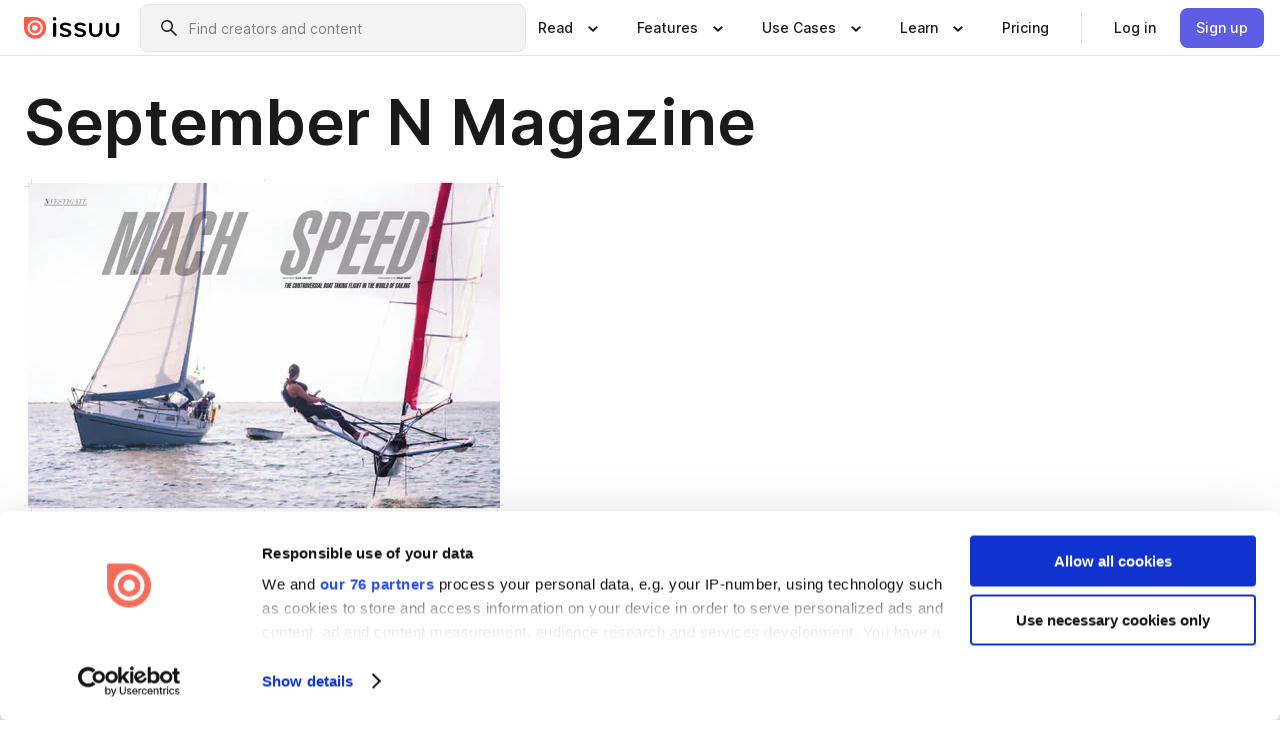

--- FILE ---
content_type: text/html; charset=utf-8
request_url: https://issuu.com/n-magazine/docs/september_mag/23
body_size: 98262
content:
<!DOCTYPE html><html lang="en"><head><meta charSet="utf-8"/><meta name="viewport" content="width=device-width, initial-scale=1"/><link rel="preload" as="image" href="/content-consumption/assets/_next/static/media/CardRead.8c26536d.png"/><link rel="preload" as="image" href="https://static.issuu.com/fe/silkscreen/0.0.3253/icons/gradient/icon-canva-gradient.svg"/><link rel="preload" as="image" href="/content-consumption/assets/_next/static/media/CardUseCases.75f310a7.png"/><link rel="preload" as="image" href="https://static.issuu.com/fe/silkscreen/0.0.3253/icons/gradient/icon-instagram-gradient.svg"/><link rel="preload" as="image" href="https://image.isu.pub/130830131701-c345c0e9d7b9ee4ea4708cb3c0b3210f/jpg/page_23_thumb_large.jpg"/><link rel="preload" as="image" href="//photo.isu.pub/n-magazine/photo_large.jpg"/><link rel="preload" as="image" href="https://image.isu.pub/251215151655-ccd041006a0af4f600e2bb210536953f/jpg/page_1_thumb_large.jpg"/><link rel="preload" as="image" href="https://image.isu.pub/251119154552-fe7327a6bc0589bf78acf9b4a7f723b1/jpg/page_1_thumb_large.jpg"/><link rel="preload" as="image" href="https://image.isu.pub/250826145309-9ba4ed9a32bba4f5d1cdc0c33d6e85e2/jpg/page_1_thumb_large.jpg"/><link rel="preload" as="image" href="https://image.isu.pub/250731120252-a4ba0389e886148671c2250c2a61cdcd/jpg/page_1_thumb_large.jpg"/><link rel="stylesheet" href="/content-consumption/assets/_next/static/css/cd5398718095cce5.css" data-precedence="next"/><link rel="stylesheet" href="/content-consumption/assets/_next/static/css/1232b05615c1d065.css" data-precedence="next"/><link rel="stylesheet" href="/content-consumption/assets/_next/static/css/8ccd48635860bd3a.css" data-precedence="next"/><link rel="stylesheet" href="/content-consumption/assets/_next/static/css/425be48a7751b863.css" data-precedence="next"/><link rel="stylesheet" href="/content-consumption/assets/_next/static/css/2d68762d891a1e66.css" data-precedence="next"/><link rel="stylesheet" href="/content-consumption/assets/_next/static/css/76a053e44a10be57.css" data-precedence="next"/><link rel="preload" as="script" fetchPriority="low" href="/content-consumption/assets/_next/static/chunks/webpack-f575283863f8d1ac.js"/><script src="/content-consumption/assets/_next/static/chunks/a7d8f149-b1993e315b8d93e0.js" async=""></script><script src="/content-consumption/assets/_next/static/chunks/5481-dccefe8ace0bbbf7.js" async=""></script><script src="/content-consumption/assets/_next/static/chunks/main-app-001b1bbfc50aeb10.js" async=""></script><script src="/content-consumption/assets/_next/static/chunks/2530-6e5649c27343cd1f.js" async=""></script><script src="/content-consumption/assets/_next/static/chunks/7960-28b8e135e65c506f.js" async=""></script><script src="/content-consumption/assets/_next/static/chunks/8595-35fcfdb247b84f06.js" async=""></script><script src="/content-consumption/assets/_next/static/chunks/746-42df100ff6642a97.js" async=""></script><script src="/content-consumption/assets/_next/static/chunks/app/global-error-dc63296f1b889ca5.js" async=""></script><script src="/content-consumption/assets/_next/static/chunks/6342-a6939e5c62f44391.js" async=""></script><script src="/content-consumption/assets/_next/static/chunks/9653-23c5fc6cf821868a.js" async=""></script><script src="/content-consumption/assets/_next/static/chunks/5879-2d17168edbcb3d5a.js" async=""></script><script src="/content-consumption/assets/_next/static/chunks/4373-afe95388cd893932.js" async=""></script><script src="/content-consumption/assets/_next/static/chunks/429-8d214672bcdf1f64.js" async=""></script><script src="/content-consumption/assets/_next/static/chunks/2821-e37f25fe49306ad0.js" async=""></script><script src="/content-consumption/assets/_next/static/chunks/8770-19a225f6a50400ec.js" async=""></script><script src="/content-consumption/assets/_next/static/chunks/app/layout-0a2bd338a3ffd525.js" async=""></script><script src="/content-consumption/assets/_next/static/chunks/345-78c0dd33911cff9e.js" async=""></script><script src="/content-consumption/assets/_next/static/chunks/575-9a51e5a0c05a528c.js" async=""></script><script src="/content-consumption/assets/_next/static/chunks/1360-50e327d3c39efc46.js" async=""></script><script src="/content-consumption/assets/_next/static/chunks/app/(header-with-footer)/layout-ce683a7c4a95fc83.js" async=""></script><script src="/content-consumption/assets/_next/static/chunks/app/(header-with-footer)/error-8360297ba49a0d03.js" async=""></script><script src="/content-consumption/assets/_next/static/chunks/app/(header-with-footer)/not-found-eb31662855a6cf43.js" async=""></script><script src="/content-consumption/assets/_next/static/chunks/4363-5208e6b2251dd25a.js" async=""></script><script src="/content-consumption/assets/_next/static/chunks/9062-2da4751eb3ad86ac.js" async=""></script><script src="/content-consumption/assets/_next/static/chunks/6412-315331d01e5966cd.js" async=""></script><script src="/content-consumption/assets/_next/static/chunks/9054-38c8f47220ec6379.js" async=""></script><script src="/content-consumption/assets/_next/static/chunks/app/(header-with-footer)/(document-page)/%5Bpublisher%5D/docs/%5Bdocname%5D/%5Bpage%5D/page-0dd75c4c9b0333fc.js" async=""></script><link rel="preload" as="image" href="https://image.isu.pub/250626133556-9e0456326bd3256875e63a91905e7349/jpg/page_1_thumb_large.jpg"/><link rel="preload" as="image" href="https://image.isu.pub/250522133407-0a32db3c08933a7ac879ef84fc0bd92f/jpg/page_1_thumb_large.jpg"/><meta name="theme-color" content="#ff5a47"/><script>(self.__next_s=self.__next_s||[]).push([0,{"children":"\n<!-- Google Tag Manager -->\nconst isCookiebotInconsistent = (function(){try{let a=localStorage.getItem(\"cookiebotTcfConsentString\"),b=document.cookie.includes(\"CookieConsent=\");return!a&&b}catch(a){return!1}})();\nif (!isCookiebotInconsistent) {\n    (function(w,d,s,l,i){w[l]=w[l]||[];w[l].push({'gtm.start':\n    new Date().getTime(),event:'gtm.js'});var f=d.getElementsByTagName(s)[0],\n    j=d.createElement(s),dl=l!='dataLayer'?'&l='+l:'';j.async=true;j.src=\n    'https://www.googletagmanager.com/gtm.js?id='+i+dl;f.parentNode.insertBefore(j,f);\n    j.onload = function() {console.debug('Google Tag Manager script loads.');};\n    j.onerror = function() {console.error('Google Tag Manager script failed to load.');};\n    })(window,document,'script','dataLayer','GTM-N7P4N8B');\n}\n<!-- End Google Tag Manager -->\n","id":"gtm-script"}])</script><meta name="sentry-trace" content="3886ac470a638f637e32e699ffaeb717-1d7128d5b4e32d8b"/><meta name="baggage" content="sentry-environment=production,sentry-release=7bb6f07aeba4a2e9113c3d4c5ac4d626519101d8,sentry-trace_id=3886ac470a638f637e32e699ffaeb717"/><script src="/content-consumption/assets/_next/static/chunks/polyfills-42372ed130431b0a.js" noModule=""></script><style data-styled="" data-styled-version="6.1.13">.cXxlzB{border:0;clip:rect(0,0,0,0);height:1px;margin:-1px;overflow:hidden;padding:0;position:absolute;white-space:nowrap;width:1px;}/*!sc*/
data-styled.g21[id="sc-8726e26b-0"]{content:"cXxlzB,"}/*!sc*/
.niZGp{align-items:center;display:flex;flex-shrink:0;padding:0 var(--space-1);width:7rem;}/*!sc*/
data-styled.g29[id="sc-bb47b1c4-0"]{content:"niZGp,"}/*!sc*/
.jHcOZc >svg{height:24px;width:24px;}/*!sc*/
data-styled.g30[id="sc-3a1684fb-0"]{content:"jHcOZc,"}/*!sc*/
.eXdFKX{align-items:flex-start;column-gap:2rem;display:grid;grid-template-columns:1fr;row-gap:var(--space-1);width:100%;}/*!sc*/
@media (min-width: 1024px){.eXdFKX{grid-template-columns:repeat(1,1fr);}}/*!sc*/
.gzGMWn{align-items:flex-start;column-gap:5.6rem;display:grid;grid-template-columns:1fr;row-gap:var(--space-1);width:100%;}/*!sc*/
@media (min-width: 1024px){.gzGMWn{grid-template-columns:repeat(2,1fr);}}/*!sc*/
.eXdFKZ{align-items:flex-start;column-gap:2rem;display:grid;grid-template-columns:1fr;row-gap:var(--space-1);width:100%;}/*!sc*/
@media (min-width: 1024px){.eXdFKZ{grid-template-columns:repeat(3,1fr);}}/*!sc*/
.gzGMWo{align-items:flex-start;column-gap:5.6rem;display:grid;grid-template-columns:1fr;row-gap:var(--space-1);width:100%;}/*!sc*/
@media (min-width: 1024px){.gzGMWo{grid-template-columns:repeat(1,1fr);}}/*!sc*/
data-styled.g31[id="sc-ec314f77-0"]{content:"eXdFKX,gzGMWn,eXdFKZ,gzGMWo,"}/*!sc*/
.hrmgvt{align-self:flex-end;margin-left:0;white-space:nowrap;}/*!sc*/
.hrmgvt >a{background-color:#f5f5ff;}/*!sc*/
@media (min-width: 1024px){.hrmgvt{grid-column:2/span 1;margin-left:0rem;}}/*!sc*/
.hrmgau{align-self:flex-end;margin-left:0;white-space:nowrap;}/*!sc*/
.hrmgau >a{background-color:#f5f5ff;}/*!sc*/
@media (min-width: 1024px){.hrmgau{grid-column:3/span 1;margin-left:2rem;}}/*!sc*/
.hrmgNO{align-self:flex-end;margin-left:0;white-space:nowrap;}/*!sc*/
.hrmgNO >a{background-color:#f5f5ff;}/*!sc*/
@media (min-width: 1024px){.hrmgNO{grid-column:1/span 1;margin-left:0rem;}}/*!sc*/
data-styled.g32[id="sc-ec314f77-1"]{content:"hrmgvt,hrmgau,hrmgNO,"}/*!sc*/
.cvFacS{align-items:center;background-color:#ffffff;border-radius:0.5rem;color:#1a1a1a;cursor:pointer;display:flex;padding:0.5rem 1rem;text-decoration:none;transition-duration:0.20s;transition-property:color,background-color;}/*!sc*/
.cvFacS >svg{margin-right:var(--space-1);}/*!sc*/
.cvFacS:hover{background-color:#f5f5ff;color:#4b4aa1;}/*!sc*/
.cvFacS:active{background-color:#e5e5fe;}/*!sc*/
.cvFacS:focus-visible{background-color:#f5f5ff;box-shadow:0px 0px 0px 1px #ffffff,0px 0px 0px 3px #5f5de4;color:#000000;outline:none;}/*!sc*/
@media (min-width: 1024px){.cvFacS{padding:0.5rem;}}/*!sc*/
.eMLRJK{align-items:center;background-color:#ffffff;border-radius:0.5rem;color:#1a1a1a;cursor:pointer;display:flex;margin:0 0 1rem 1.5rem;padding:0.5rem 1rem;text-decoration:none;transition-duration:0.20s;transition-property:color,background-color;}/*!sc*/
.eMLRJK >svg{margin-right:var(--space-1);}/*!sc*/
.eMLRJK:hover{background-color:#f5f5ff;color:#4b4aa1;}/*!sc*/
.eMLRJK:active{background-color:#e5e5fe;}/*!sc*/
.eMLRJK:focus-visible{background-color:#f5f5ff;box-shadow:0px 0px 0px 1px #ffffff,0px 0px 0px 3px #5f5de4;color:#000000;outline:none;}/*!sc*/
@media (min-width: 1024px){.eMLRJK{padding:0.5rem;}}/*!sc*/
data-styled.g33[id="sc-733f75c3-0"]{content:"cvFacS,eMLRJK,"}/*!sc*/
.csKDJo{align-items:center;column-gap:var(--space-1);display:grid;font-weight:500;grid-template-columns:min-content 1fr;grid-template-rows:min-content;max-width:16rem;row-gap:var(--space-1);}/*!sc*/
@media (min-width: 1024px){.csKDJo{column-gap:var(--space-2);}.csKDJo >p{font-weight:600;}}/*!sc*/
.fPDMxn{align-items:center;column-gap:var(--space-1);display:grid;font-weight:500;grid-template-columns:min-content 1fr;grid-template-rows:min-content;row-gap:var(--space-1);}/*!sc*/
@media (min-width: 1024px){.fPDMxn{column-gap:var(--space-2);}.fPDMxn >p{font-weight:600;}}/*!sc*/
data-styled.g34[id="sc-92adf1a2-0"]{content:"csKDJo,fPDMxn,"}/*!sc*/
.keXTCN{color:#4d4d4d;grid-column:2/-1;}/*!sc*/
data-styled.g35[id="sc-92adf1a2-1"]{content:"keXTCN,"}/*!sc*/
.kVCdWd{display:flex;flex-flow:column nowrap;}/*!sc*/
data-styled.g36[id="sc-7106aa3f-0"]{content:"kVCdWd,"}/*!sc*/
.kLVqAi{background-color:#ffffff;border-radius:0.5rem;color:#1a1a1a;display:flex;flex-flow:row nowrap;margin:1rem 0;}/*!sc*/
data-styled.g37[id="sc-7106aa3f-1"]{content:"kLVqAi,"}/*!sc*/
@media (min-width: 375px){.dfpkLF{border-bottom:0.0625rem solid #e5e5e5;margin-left:1rem;padding-bottom:1rem;width:100%;}}/*!sc*/
@media (min-width: 375px){.dfpkLF{margin-left:0.5rem;}}/*!sc*/
data-styled.g38[id="sc-7106aa3f-2"]{content:"dfpkLF,"}/*!sc*/
.jjjMmH{align-items:flex-start;background-color:#ffffff;border-radius:0.5rem;color:#1a1a1a;display:grid;gap:var(--space-1);grid-template-columns:min-content 1fr;grid-template-rows:min-content;margin-bottom:var(--space-1);padding:0.75rem;}/*!sc*/
data-styled.g40[id="sc-b46e1bfa-1"]{content:"jjjMmH,"}/*!sc*/
@media (min-width: 1024px){.hFYABX{border-bottom:0.0625rem solid #e5e5e5;padding-bottom:var(--space-2);}}/*!sc*/
data-styled.g41[id="sc-b46e1bfa-2"]{content:"hFYABX,"}/*!sc*/
.kVaqnU{grid-column:2/-1;margin-left:-1rem;}/*!sc*/
.kVaqnU p{white-space:nowrap;}/*!sc*/
data-styled.g42[id="sc-b46e1bfa-3"]{content:"kVaqnU,"}/*!sc*/
.ebSAvY{align-self:center;display:none;}/*!sc*/
.ebSAvY >img{max-width:32rem;object-fit:cover;}/*!sc*/
@media (min-width: 1440px){.ebSAvY{display:block;}}/*!sc*/
data-styled.g43[id="sc-cc61b70a-0"]{content:"ebSAvY,"}/*!sc*/
.QjpdD{border-left:1px solid #e5e5e5;height:var(--space-4);margin:0 var(--space-2);}/*!sc*/
data-styled.g46[id="sc-52e30dd1-2"]{content:"QjpdD,"}/*!sc*/
.eYihJq{color:#1a1a1a;}/*!sc*/
data-styled.g47[id="sc-52e30dd1-3"]{content:"eYihJq,"}/*!sc*/
.cBsHZO{flex:1;margin-left:var(--space-2);margin-right:auto;max-width:356px;position:relative;}/*!sc*/
@media (min-width: 1024px){.cBsHZO{max-width:424px;}}/*!sc*/
data-styled.g48[id="sc-81ad0f8c-0"]{content:"cBsHZO,"}/*!sc*/
.WKQYQ{background-color:#f3f3f3!important;border-color:#e5e5e5!important;}/*!sc*/
.WKQYQ input::placeholder{color:#808080;}/*!sc*/
.WKQYQ:focus-within{border-color:#5f5de4;}/*!sc*/
.WKQYQ:hover{border-color:#cccccc;}/*!sc*/
data-styled.g49[id="sc-81ad0f8c-1"]{content:"WKQYQ,"}/*!sc*/
.eilTgk{border:0;clip:rect(0,0,0,0);height:1px;margin:-1px;overflow:hidden;padding:0;position:absolute;white-space:nowrap;width:1px;}/*!sc*/
data-styled.g52[id="sc-81ad0f8c-4"]{content:"eilTgk,"}/*!sc*/
.griGEU{position:relative;}/*!sc*/
data-styled.g80[id="sc-49b12710-0"]{content:"griGEU,"}/*!sc*/
.iJCtMy{align-items:center;background-color:#ffffff;border:none;box-shadow:inset 0 -1px 0 0 #e5e5e5;color:#1a1a1a;cursor:pointer;display:flex;font-weight:500;height:3.5rem;padding:0 var(--space-2);transition-duration:0.30s;transition-property:color,box-shadow;}/*!sc*/
.iJCtMy:focus-visible{border-radius:2px;box-shadow:inset 0px 0px 0px 2px #5f5de4;outline:none;}/*!sc*/
.iJCtMy >p{margin-right:var(--space-1);white-space:nowrap;}/*!sc*/
.iJCtMy >svg{animation:dJJfVr 0.30s;}/*!sc*/
data-styled.g81[id="sc-49b12710-1"]{content:"iJCtMy,"}/*!sc*/
.icpUut{display:none;}/*!sc*/
data-styled.g82[id="sc-49b12710-2"]{content:"icpUut,"}/*!sc*/
.dSYAym{background-color:#ffffff;box-sizing:border-box;position:absolute;z-index:5;}/*!sc*/
data-styled.g83[id="sc-cef319b6-0"]{content:"dSYAym,"}/*!sc*/
.ikxbjQ{box-shadow:0 0.0625rem 0.25rem 0 #00000021,0 0.0625rem 0.5rem 0 #0000001a;left:0;padding:var(--space-6);width:100%;}/*!sc*/
data-styled.g84[id="sc-cef319b6-1"]{content:"ikxbjQ,"}/*!sc*/
.ebkZhd{border-radius:0.5rem;box-shadow:0 0.0625rem 0.25rem 0 #00000021,0 0.25rem 0.75rem 0 #0000001a;padding:var(--space-3) var(--space-4) var(--space-3) var(--space-2);right:0;width:20rem;}/*!sc*/
data-styled.g85[id="sc-cef319b6-2"]{content:"ebkZhd,"}/*!sc*/
.dGWsqa{align-items:flex-start;display:flex;gap:var(--space-8);justify-content:space-between;margin:0 auto;max-width:1024px;}/*!sc*/
@media (min-width: 1440px){.dGWsqa{max-width:1440px;}}/*!sc*/
data-styled.g86[id="sc-cef319b6-3"]{content:"dGWsqa,"}/*!sc*/
.hqmMmv{grid-area:root-header;}/*!sc*/
data-styled.g87[id="sc-4cf43cdc-0"]{content:"hqmMmv,"}/*!sc*/
.hOkVqk{align-items:center;background-color:#ffffff;block-size:3.5rem;box-shadow:inset 0 -1px 0 0 #e5e5e5;display:flex;flex-flow:row nowrap;inset-block-start:0;inset-inline-end:0;inset-inline-start:0;justify-content:space-between;padding:0 var(--space-2);z-index:10;}/*!sc*/
.hOkVqk span{white-space:nowrap;}/*!sc*/
data-styled.g88[id="sc-4cf43cdc-1"]{content:"hOkVqk,"}/*!sc*/
.IicZF{overflow-wrap:break-word;}/*!sc*/
data-styled.g296[id="sc-a6a51890-0"]{content:"IicZF,"}/*!sc*/
.bEpTxH{overflow:hidden;}/*!sc*/
data-styled.g299[id="sc-3a3032b8-0"]{content:"bEpTxH,"}/*!sc*/
.XyboK{display:block;overflow:hidden;text-overflow:ellipsis;white-space:nowrap;}/*!sc*/
data-styled.g300[id="sc-3a3032b8-1"]{content:"XyboK,"}/*!sc*/
.kuBQLW{color:#000000;font-size:0.875rem;font-weight:500;line-height:1.6;text-decoration:none;}/*!sc*/
data-styled.g301[id="sc-3a3032b8-2"]{content:"kuBQLW,"}/*!sc*/
.jSVEdl{color:#5f5de4;font-size:1.25rem;}/*!sc*/
.jSVEdl:hover{color:#4b4aa1;}/*!sc*/
.jSVEdl:focus-visible{color:#363565;}/*!sc*/
data-styled.g302[id="sc-3a3032b8-3"]{content:"jSVEdl,"}/*!sc*/
.cjWdCv{flex-grow:1;max-width:100%;}/*!sc*/
@media (min-width:1024px){.cjWdCv{max-width:100%;}}/*!sc*/
data-styled.g303[id="sc-3a289ee3-0"]{content:"cjWdCv,"}/*!sc*/
.famGCZ{margin-bottom:32px;min-height:16rem;}/*!sc*/
@media (min-width:1440px){.famGCZ{margin-bottom:40px;}}/*!sc*/
data-styled.g304[id="sc-3a289ee3-1"]{content:"famGCZ,"}/*!sc*/
.kfaoJU{align-items:end;display:grid;gap:1.5rem;grid-template-columns:repeat(6, 1fr);}/*!sc*/
@media (max-width:1023px){.kfaoJU{gap:1.5rem 1rem;}}/*!sc*/
data-styled.g305[id="sc-3a289ee3-2"]{content:"kfaoJU,"}/*!sc*/
.jzAsVT >*{text-overflow:ellipsis;word-break:break-word;-webkit-box-orient:vertical;display:-webkit-box;-webkit-line-clamp:4;overflow:hidden;}/*!sc*/
data-styled.g306[id="sc-a1d92d90-0"]{content:"jzAsVT,"}/*!sc*/
.gOXBUY{border:0;clip:rect(0,0,0,0);height:1px;margin:-1px;overflow:hidden;padding:0;position:absolute;white-space:nowrap;width:1px;}/*!sc*/
data-styled.g307[id="sc-d90d6266-0"]{content:"gOXBUY,"}/*!sc*/
.gewsNV{margin:0 auto;max-width:1380px;padding:20px 16px 0;position:relative;}/*!sc*/
@media (min-width:768px){.gewsNV{padding:24px 24px 0;}}/*!sc*/
data-styled.g309[id="sc-d56805e7-0"]{content:"gewsNV,"}/*!sc*/
.cMujfm{background:linear-gradient(180deg,rgba(245,245,255,0) 0%,#f5f5ff 100%);padding:64px 0 0;}/*!sc*/
data-styled.g315[id="sc-a4315a05-0"]{content:"cMujfm,"}/*!sc*/
.fIFAYJ{background:#f5f5ff;}/*!sc*/
data-styled.g316[id="sc-a4315a05-1"]{content:"fIFAYJ,"}/*!sc*/
.TfltT{margin:0 auto;max-width:90rem;padding:0 1.5rem;}/*!sc*/
data-styled.g317[id="sc-a4315a05-2"]{content:"TfltT,"}/*!sc*/
.bqCieY{font-family:Inter;font-size:1rem;line-height:1.5;padding:1rem 0 1.5rem;text-align:center;}/*!sc*/
data-styled.g318[id="sc-a4315a05-3"]{content:"bqCieY,"}/*!sc*/
@keyframes dJJfVr{0%{transform:rotate(180deg);}100%{transform:rotate(0deg);}}/*!sc*/
data-styled.g319[id="sc-keyframes-dJJfVr"]{content:"dJJfVr,"}/*!sc*/
</style></head><body><div hidden=""><!--$?--><template id="B:0"></template><!--/$--></div><div class="root"><header class="sc-4cf43cdc-0 hqmMmv"><nav aria-label="Header" class="sc-4cf43cdc-1 hOkVqk"><a href="/" class="sc-bb47b1c4-0 niZGp"><svg aria-label="Issuu company logo" width="100%" height="100%" viewBox="0 0 116 27" role="img"><title>Issuu</title><path d="M37 .07a2.14 2.14 0 1 1 0 4.3 2.14 2.14 0 0 1 0-4.3Zm0 24.47a1.78 1.78 0 0 1-1.83-1.83V8.83a1.83 1.83 0 1 1 3.66 0v13.88A1.78 1.78 0 0 1 37 24.54Zm13.2.16c-2.22.03-4.4-.67-6.19-2a1.96 1.96 0 0 1-.78-1.5c0-.78.63-1.28 1.4-1.28.54 0 1.05.2 1.45.54a7.2 7.2 0 0 0 4.4 1.5c2.11 0 3.23-.77 3.23-1.98 0-1.32-1.09-1.83-3.81-2.57-4.8-1.28-6.55-2.92-6.55-5.73 0-2.92 2.69-4.83 6.9-4.83 1.67.01 3.31.39 4.82 1.1 1.06.5 1.8 1.13 1.8 1.9 0 .7-.4 1.37-1.4 1.37a3.5 3.5 0 0 1-1.6-.55 7.64 7.64 0 0 0-3.7-.9c-1.95 0-3.28.5-3.28 1.87 0 1.36 1.17 1.75 3.98 2.57 4.2 1.2 6.39 2.33 6.39 5.49 0 2.88-2.42 4.99-7.05 4.99m17.63.01a10.2 10.2 0 0 1-6.2-2 1.96 1.96 0 0 1-.77-1.5c0-.78.62-1.28 1.4-1.28.53 0 1.04.2 1.44.54a7.24 7.24 0 0 0 4.4 1.5c2.12 0 3.24-.77 3.24-1.98 0-1.32-1.1-1.83-3.82-2.57-4.8-1.28-6.54-2.92-6.54-5.73 0-2.92 2.68-4.83 6.9-4.83 1.66.01 3.3.39 4.82 1.1 1.05.5 1.8 1.13 1.8 1.9 0 .7-.38 1.37-1.4 1.37a3.5 3.5 0 0 1-1.6-.55 7.64 7.64 0 0 0-3.7-.9c-1.94 0-3.27.5-3.27 1.87 0 1.36 1.17 1.75 3.98 2.57 4.2 1.2 6.39 2.33 6.39 5.49 0 2.88-2.42 4.99-7.06 4.99m10.58-8.14V8.84a1.83 1.83 0 0 1 3.66 0v8.14a4.34 4.34 0 0 0 4.48 4.37 4.38 4.38 0 0 0 4.53-4.37V8.84a1.83 1.83 0 1 1 3.66 0v7.71a8 8 0 0 1-8.18 8.15 7.97 7.97 0 0 1-8.15-8.15m20.38 0V8.84a1.83 1.83 0 1 1 3.66 0v8.14a4.34 4.34 0 0 0 4.48 4.37 4.38 4.38 0 0 0 4.53-4.37V8.84a1.83 1.83 0 0 1 3.66 0v7.71a8 8 0 0 1-8.18 8.15 7.97 7.97 0 0 1-8.15-8.15" fill="#000000"></path><path d="M13.5 6.5a6.78 6.78 0 1 0-.13 13.56 6.78 6.78 0 0 0 .12-13.56Zm-.1 10.22a3.44 3.44 0 1 1 .06-6.86 3.44 3.44 0 0 1-.07 6.85" fill="#ff5a47"></path><path d="M13.33 0H1.11A1.11 1.11 0 0 0 0 1.1v12.23A13.33 13.33 0 1 0 13.33 0ZM4.17 13.15a9.26 9.26 0 1 1 18.52.18 9.26 9.26 0 0 1-18.52-.18Z" fill="#ff5a47"></path></svg></a><div class="sc-81ad0f8c-0 cBsHZO"><form style="margin:auto"><label for="search" class="sc-81ad0f8c-4 eilTgk">Search</label><div class="sc-81ad0f8c-1 WKQYQ TextField__text-field__2Nf7G__0-0-3253 TextField__text-field--medium__7eJQO__0-0-3253 TextField__text-field--default__c4bDj__0-0-3253"><svg class="Icon__icon__DqC9j__0-0-3253" role="presentation" style="--color-icon:currentColor;--size-block-icon:1.5rem;--size-inline-icon:1.5rem"><use xlink:href="/fe/silkscreen/0.0.3253/icons/sprites.svg#icon-search"></use></svg><div class="TextField__text-field__content__0qi0z__0-0-3253"><input autoCapitalize="none" data-testid="search-input" inputMode="search" placeholder="Find creators and content" class="TextField__text-field__input__9VzPM__0-0-3253" id="search" type="text" value=""/></div></div></form></div><div class="sc-49b12710-0"><button aria-expanded="false" aria-haspopup="menu" aria-controls="read-menu" class="sc-49b12710-1 iJCtMy"><p class="ProductParagraph__product-paragraph__GMmH0__0-0-3253 ProductParagraph__product-paragraph--sm__taM-p__0-0-3253"><span class="sc-8726e26b-0 cXxlzB">Show submenu for &quot;Read&quot; section</span><span aria-hidden="true">Read</span></p><svg class="Icon__icon__DqC9j__0-0-3253" role="presentation" style="--color-icon:currentColor;--size-block-icon:1.5rem;--size-inline-icon:1.5rem"><use xlink:href="/fe/silkscreen/0.0.3253/icons/sprites.svg#icon-chevron-small-down"></use></svg></button><div id="read-menu" role="menu" tabindex="-1" class="sc-49b12710-2 icpUut"><div class="sc-cef319b6-0 sc-cef319b6-1 dSYAym ikxbjQ"><div class="sc-cef319b6-3 dGWsqa"><div class="sc-ec314f77-0 eXdFKX"><a role="menuitem" href="/articles" class="sc-733f75c3-0 cvFacS"><div class="sc-92adf1a2-0 csKDJo"><svg class="Icon__icon__DqC9j__0-0-3253" role="presentation" style="--color-icon:currentColor;--size-block-icon:1.5rem;--size-inline-icon:1.5rem"><use xlink:href="/fe/silkscreen/0.0.3253/icons/sprites.svg#icon-article-stories"></use></svg><p data-testid="articles" class="ProductParagraph__product-paragraph__GMmH0__0-0-3253 ProductParagraph__product-paragraph--sm__taM-p__0-0-3253">Articles</p><div class="sc-92adf1a2-1 keXTCN"><p class="ProductParagraph__product-paragraph__GMmH0__0-0-3253 ProductParagraph__product-paragraph--xs__e7Wlt__0-0-3253">Browse short-form content that&#x27;s perfect for a quick read</p></div></div></a><a role="menuitem" href="/store" class="sc-733f75c3-0 cvFacS"><div class="sc-92adf1a2-0 csKDJo"><svg class="Icon__icon__DqC9j__0-0-3253" role="presentation" style="--color-icon:currentColor;--size-block-icon:1.5rem;--size-inline-icon:1.5rem"><use xlink:href="/fe/silkscreen/0.0.3253/icons/sprites.svg#icon-shopping"></use></svg><p data-testid="issuu_store" class="ProductParagraph__product-paragraph__GMmH0__0-0-3253 ProductParagraph__product-paragraph--sm__taM-p__0-0-3253">Issuu Store</p><div class="sc-92adf1a2-1 keXTCN"><p class="ProductParagraph__product-paragraph__GMmH0__0-0-3253 ProductParagraph__product-paragraph--xs__e7Wlt__0-0-3253">Purchase your next favourite publication</p></div></div></a></div><div class="sc-b46e1bfa-1 jjjMmH"><svg class="Icon__icon__DqC9j__0-0-3253" role="presentation" style="--color-icon:currentColor;--size-block-icon:1.5rem;--size-inline-icon:1.5rem"><use xlink:href="/fe/silkscreen/0.0.3253/icons/sprites.svg#icon-appstore"></use></svg><span class="sc-b46e1bfa-2 hFYABX"><p class="ProductParagraph__product-paragraph__GMmH0__0-0-3253 ProductParagraph__product-paragraph--sm__taM-p__0-0-3253"><strong>Categories</strong></p></span><div class="sc-b46e1bfa-3 kVaqnU"><div class="sc-ec314f77-0 gzGMWn"><a role="menuitem" href="/categories/arts-and-entertainment" class="sc-733f75c3-0 cvFacS"><p class="ProductParagraph__product-paragraph__GMmH0__0-0-3253 ProductParagraph__product-paragraph--xs__e7Wlt__0-0-3253">Arts and Entertainment</p></a><a role="menuitem" href="/categories/religion-and-spirituality" class="sc-733f75c3-0 cvFacS"><p class="ProductParagraph__product-paragraph__GMmH0__0-0-3253 ProductParagraph__product-paragraph--xs__e7Wlt__0-0-3253">Religion and Spirituality</p></a><a role="menuitem" href="/categories/business" class="sc-733f75c3-0 cvFacS"><p class="ProductParagraph__product-paragraph__GMmH0__0-0-3253 ProductParagraph__product-paragraph--xs__e7Wlt__0-0-3253">Business</p></a><a role="menuitem" href="/categories/science" class="sc-733f75c3-0 cvFacS"><p class="ProductParagraph__product-paragraph__GMmH0__0-0-3253 ProductParagraph__product-paragraph--xs__e7Wlt__0-0-3253">Science</p></a><a role="menuitem" href="/categories/education" class="sc-733f75c3-0 cvFacS"><p class="ProductParagraph__product-paragraph__GMmH0__0-0-3253 ProductParagraph__product-paragraph--xs__e7Wlt__0-0-3253">Education</p></a><a role="menuitem" href="/categories/society" class="sc-733f75c3-0 cvFacS"><p class="ProductParagraph__product-paragraph__GMmH0__0-0-3253 ProductParagraph__product-paragraph--xs__e7Wlt__0-0-3253">Society</p></a><a role="menuitem" href="/categories/family-and-parenting" class="sc-733f75c3-0 cvFacS"><p class="ProductParagraph__product-paragraph__GMmH0__0-0-3253 ProductParagraph__product-paragraph--xs__e7Wlt__0-0-3253">Family and Parenting</p></a><a role="menuitem" href="/categories/sports" class="sc-733f75c3-0 cvFacS"><p class="ProductParagraph__product-paragraph__GMmH0__0-0-3253 ProductParagraph__product-paragraph--xs__e7Wlt__0-0-3253">Sports</p></a><a role="menuitem" href="/categories/food-and-drink" class="sc-733f75c3-0 cvFacS"><p class="ProductParagraph__product-paragraph__GMmH0__0-0-3253 ProductParagraph__product-paragraph--xs__e7Wlt__0-0-3253">Food and Drink</p></a><a role="menuitem" href="/categories/style-and-fashion" class="sc-733f75c3-0 cvFacS"><p class="ProductParagraph__product-paragraph__GMmH0__0-0-3253 ProductParagraph__product-paragraph--xs__e7Wlt__0-0-3253">Style and Fashion</p></a><a role="menuitem" href="/categories/health-and-fitness" class="sc-733f75c3-0 cvFacS"><p class="ProductParagraph__product-paragraph__GMmH0__0-0-3253 ProductParagraph__product-paragraph--xs__e7Wlt__0-0-3253">Health and Fitness</p></a><a role="menuitem" href="/categories/technology-and-computing" class="sc-733f75c3-0 cvFacS"><p class="ProductParagraph__product-paragraph__GMmH0__0-0-3253 ProductParagraph__product-paragraph--xs__e7Wlt__0-0-3253">Technology</p></a><a role="menuitem" href="/categories/hobbies" class="sc-733f75c3-0 cvFacS"><p class="ProductParagraph__product-paragraph__GMmH0__0-0-3253 ProductParagraph__product-paragraph--xs__e7Wlt__0-0-3253">Hobbies</p></a><a role="menuitem" href="/categories/travel" class="sc-733f75c3-0 cvFacS"><p class="ProductParagraph__product-paragraph__GMmH0__0-0-3253 ProductParagraph__product-paragraph--xs__e7Wlt__0-0-3253">Travel</p></a><a role="menuitem" href="/categories/home-and-garden" class="sc-733f75c3-0 cvFacS"><p class="ProductParagraph__product-paragraph__GMmH0__0-0-3253 ProductParagraph__product-paragraph--xs__e7Wlt__0-0-3253">Home and Garden</p></a><a role="menuitem" href="/categories/vehicles" class="sc-733f75c3-0 cvFacS"><p class="ProductParagraph__product-paragraph__GMmH0__0-0-3253 ProductParagraph__product-paragraph--xs__e7Wlt__0-0-3253">Vehicles</p></a><a role="menuitem" href="/categories/pets" class="sc-733f75c3-0 cvFacS"><p class="ProductParagraph__product-paragraph__GMmH0__0-0-3253 ProductParagraph__product-paragraph--xs__e7Wlt__0-0-3253">Pets</p></a><div class="sc-ec314f77-1 hrmgvt"><a href="/categories" aria-disabled="false" class="ProductButtonLink__product-button-link__ehLVt__0-0-3253 ProductButtonLink__product-button-link--ghost__dZY0b__0-0-3253 ProductButtonLink__product-button-link--icon-right__HM-TK__0-0-3253" role="link"><span class="ProductButtonLink__product-button-link__icon__9agNb__0-0-3253 ProductButtonLink__product-button-link__icon--right__ML5tG__0-0-3253"><svg class="Icon__icon__DqC9j__0-0-3253" role="presentation" style="--color-icon:currentColor;--size-block-icon:1.5rem;--size-inline-icon:1.5rem"><use xlink:href="/fe/silkscreen/0.0.3253/icons/sprites.svg#icon-chevron-small-right"></use></svg></span><span class="ProductButtonLink__product-button-link__text__--YqL__0-0-3253"><p class="ProductParagraph__product-paragraph__GMmH0__0-0-3253 ProductParagraph__product-paragraph--xs__e7Wlt__0-0-3253">All Categories</p></span></a></div></div></div></div><div class="sc-cc61b70a-0 ebSAvY"><img alt="illustration describing how to get more reads from your publications" src="/content-consumption/assets/_next/static/media/CardRead.8c26536d.png"/></div></div></div></div></div><div class="sc-49b12710-0"><button aria-expanded="false" aria-haspopup="menu" aria-controls="features-menu" class="sc-49b12710-1 iJCtMy"><p class="ProductParagraph__product-paragraph__GMmH0__0-0-3253 ProductParagraph__product-paragraph--sm__taM-p__0-0-3253"><span class="sc-8726e26b-0 cXxlzB">Show submenu for &quot;Features&quot; section</span><span aria-hidden="true">Features</span></p><svg class="Icon__icon__DqC9j__0-0-3253" role="presentation" style="--color-icon:currentColor;--size-block-icon:1.5rem;--size-inline-icon:1.5rem"><use xlink:href="/fe/silkscreen/0.0.3253/icons/sprites.svg#icon-chevron-small-down"></use></svg></button><div id="features-menu" role="menu" tabindex="-1" class="sc-49b12710-2 icpUut"><div class="sc-cef319b6-0 sc-cef319b6-1 dSYAym ikxbjQ"><div class="sc-cef319b6-3 dGWsqa"><div class="sc-ec314f77-0 eXdFKZ"><a role="menuitem" href="/features/flipbooks" class="sc-733f75c3-0 cvFacS"><div class="sc-92adf1a2-0 csKDJo"><svg class="Icon__icon__DqC9j__0-0-3253" role="presentation" style="--color-icon:currentColor;--size-block-icon:1.5rem;--size-inline-icon:1.5rem"><use xlink:href="/fe/silkscreen/0.0.3253/icons/sprites.svg#icon-outlined-read"></use></svg><p data-testid="flipbooks" class="ProductParagraph__product-paragraph__GMmH0__0-0-3253 ProductParagraph__product-paragraph--sm__taM-p__0-0-3253">Flipbooks</p><div class="sc-92adf1a2-1 keXTCN"><p class="ProductParagraph__product-paragraph__GMmH0__0-0-3253 ProductParagraph__product-paragraph--xs__e7Wlt__0-0-3253">Transform any piece of content into a page-turning experience.</p></div></div></a><a role="menuitem" href="/features/fullscreen-sharing" class="sc-733f75c3-0 cvFacS"><div class="sc-92adf1a2-0 csKDJo"><svg class="Icon__icon__DqC9j__0-0-3253" role="presentation" style="--color-icon:currentColor;--size-block-icon:1.5rem;--size-inline-icon:1.5rem"><use xlink:href="/fe/silkscreen/0.0.3253/icons/sprites.svg#icon-fullscreen"></use></svg><p data-testid="fullscreen_sharing" class="ProductParagraph__product-paragraph__GMmH0__0-0-3253 ProductParagraph__product-paragraph--sm__taM-p__0-0-3253">Fullscreen Sharing</p><div class="sc-92adf1a2-1 keXTCN"><p class="ProductParagraph__product-paragraph__GMmH0__0-0-3253 ProductParagraph__product-paragraph--xs__e7Wlt__0-0-3253">Deliver a distraction-free reading experience with a simple link.</p></div></div></a><a role="menuitem" href="/features/embed" class="sc-733f75c3-0 cvFacS"><div class="sc-92adf1a2-0 csKDJo"><svg class="Icon__icon__DqC9j__0-0-3253" role="presentation" style="--color-icon:currentColor;--size-block-icon:1.5rem;--size-inline-icon:1.5rem"><use xlink:href="/fe/silkscreen/0.0.3253/icons/sprites.svg#icon-embed"></use></svg><p data-testid="embed" class="ProductParagraph__product-paragraph__GMmH0__0-0-3253 ProductParagraph__product-paragraph--sm__taM-p__0-0-3253">Embed</p><div class="sc-92adf1a2-1 keXTCN"><p class="ProductParagraph__product-paragraph__GMmH0__0-0-3253 ProductParagraph__product-paragraph--xs__e7Wlt__0-0-3253">Host your publication on your website or blog with just a few clicks.</p></div></div></a><a role="menuitem" href="/features/articles" class="sc-733f75c3-0 cvFacS"><div class="sc-92adf1a2-0 csKDJo"><svg class="Icon__icon__DqC9j__0-0-3253" role="presentation" style="--color-icon:currentColor;--size-block-icon:1.5rem;--size-inline-icon:1.5rem"><use xlink:href="/fe/silkscreen/0.0.3253/icons/sprites.svg#icon-article-stories"></use></svg><p data-testid="articles" class="ProductParagraph__product-paragraph__GMmH0__0-0-3253 ProductParagraph__product-paragraph--sm__taM-p__0-0-3253">Articles</p><div class="sc-92adf1a2-1 keXTCN"><p class="ProductParagraph__product-paragraph__GMmH0__0-0-3253 ProductParagraph__product-paragraph--xs__e7Wlt__0-0-3253">Get discovered by sharing your best content as bite-sized articles.</p></div></div></a><a role="menuitem" href="/features/statistics" class="sc-733f75c3-0 cvFacS"><div class="sc-92adf1a2-0 csKDJo"><svg class="Icon__icon__DqC9j__0-0-3253" role="presentation" style="--color-icon:currentColor;--size-block-icon:1.5rem;--size-inline-icon:1.5rem"><use xlink:href="/fe/silkscreen/0.0.3253/icons/sprites.svg#icon-rise"></use></svg><p data-testid="statistics" class="ProductParagraph__product-paragraph__GMmH0__0-0-3253 ProductParagraph__product-paragraph--sm__taM-p__0-0-3253">Statistics</p><div class="sc-92adf1a2-1 keXTCN"><p class="ProductParagraph__product-paragraph__GMmH0__0-0-3253 ProductParagraph__product-paragraph--xs__e7Wlt__0-0-3253">Make data-driven decisions to drive reader engagement, subscriptions, and campaigns.</p></div></div></a><a role="menuitem" href="/features/teams" class="sc-733f75c3-0 cvFacS"><div class="sc-92adf1a2-0 csKDJo"><svg class="Icon__icon__DqC9j__0-0-3253" role="presentation" style="--color-icon:currentColor;--size-block-icon:1.5rem;--size-inline-icon:1.5rem"><use xlink:href="/fe/silkscreen/0.0.3253/icons/sprites.svg#icon-team"></use></svg><p data-testid="teams" class="ProductParagraph__product-paragraph__GMmH0__0-0-3253 ProductParagraph__product-paragraph--sm__taM-p__0-0-3253">Teams</p><div class="sc-92adf1a2-1 keXTCN"><p class="ProductParagraph__product-paragraph__GMmH0__0-0-3253 ProductParagraph__product-paragraph--xs__e7Wlt__0-0-3253">Enable groups of users to work together to streamline your digital publishing.</p></div></div></a><a role="menuitem" href="/features/social-posts" class="sc-733f75c3-0 cvFacS"><div class="sc-92adf1a2-0 csKDJo"><svg class="Icon__icon__DqC9j__0-0-3253" role="presentation" style="--color-icon:currentColor;--size-block-icon:1.5rem;--size-inline-icon:1.5rem"><use xlink:href="/fe/silkscreen/0.0.3253/icons/sprites.svg#icon-social-post"></use></svg><p data-testid="social_posts" class="ProductParagraph__product-paragraph__GMmH0__0-0-3253 ProductParagraph__product-paragraph--sm__taM-p__0-0-3253">Social Posts</p><div class="sc-92adf1a2-1 keXTCN"><p class="ProductParagraph__product-paragraph__GMmH0__0-0-3253 ProductParagraph__product-paragraph--xs__e7Wlt__0-0-3253">Create on-brand social posts and Articles in minutes.</p></div></div></a><a role="menuitem" href="/features/gifs" class="sc-733f75c3-0 cvFacS"><div class="sc-92adf1a2-0 csKDJo"><svg class="Icon__icon__DqC9j__0-0-3253" role="presentation" style="--color-icon:currentColor;--size-block-icon:1.5rem;--size-inline-icon:1.5rem"><use xlink:href="/fe/silkscreen/0.0.3253/icons/sprites.svg#icon-file-gif"></use></svg><p data-testid="gifs" class="ProductParagraph__product-paragraph__GMmH0__0-0-3253 ProductParagraph__product-paragraph--sm__taM-p__0-0-3253">GIFs</p><div class="sc-92adf1a2-1 keXTCN"><p class="ProductParagraph__product-paragraph__GMmH0__0-0-3253 ProductParagraph__product-paragraph--xs__e7Wlt__0-0-3253">Highlight your latest work via email or social media with custom GIFs.</p></div></div></a><a role="menuitem" href="/features/add-links" class="sc-733f75c3-0 cvFacS"><div class="sc-92adf1a2-0 csKDJo"><svg class="Icon__icon__DqC9j__0-0-3253" role="presentation" style="--color-icon:currentColor;--size-block-icon:1.5rem;--size-inline-icon:1.5rem"><use xlink:href="/fe/silkscreen/0.0.3253/icons/sprites.svg#icon-link"></use></svg><p data-testid="links" class="ProductParagraph__product-paragraph__GMmH0__0-0-3253 ProductParagraph__product-paragraph--sm__taM-p__0-0-3253">Add Links</p><div class="sc-92adf1a2-1 keXTCN"><p class="ProductParagraph__product-paragraph__GMmH0__0-0-3253 ProductParagraph__product-paragraph--xs__e7Wlt__0-0-3253">Send readers directly to specific items or pages with shopping and web links.</p></div></div></a><a role="menuitem" href="/features/video" class="sc-733f75c3-0 cvFacS"><div class="sc-92adf1a2-0 csKDJo"><svg class="Icon__icon__DqC9j__0-0-3253" role="presentation" style="--color-icon:currentColor;--size-block-icon:1.5rem;--size-inline-icon:1.5rem"><use xlink:href="/fe/silkscreen/0.0.3253/icons/sprites.svg#icon-video-camera"></use></svg><p data-testid="video" class="ProductParagraph__product-paragraph__GMmH0__0-0-3253 ProductParagraph__product-paragraph--sm__taM-p__0-0-3253">Video</p><div class="sc-92adf1a2-1 keXTCN"><p class="ProductParagraph__product-paragraph__GMmH0__0-0-3253 ProductParagraph__product-paragraph--xs__e7Wlt__0-0-3253">Say more by seamlessly including video within your publication.</p></div></div></a><a role="menuitem" href="/features/digital-sales" class="sc-733f75c3-0 cvFacS"><div class="sc-92adf1a2-0 csKDJo"><svg class="Icon__icon__DqC9j__0-0-3253" role="presentation" style="--color-icon:currentColor;--size-block-icon:1.5rem;--size-inline-icon:1.5rem"><use xlink:href="/fe/silkscreen/0.0.3253/icons/sprites.svg#icon-tag"></use></svg><p data-testid="digital_sales" class="ProductParagraph__product-paragraph__GMmH0__0-0-3253 ProductParagraph__product-paragraph--sm__taM-p__0-0-3253">Digital Sales</p><div class="sc-92adf1a2-1 keXTCN"><p class="ProductParagraph__product-paragraph__GMmH0__0-0-3253 ProductParagraph__product-paragraph--xs__e7Wlt__0-0-3253">Sell your publications commission-free as single issues or ongoing subscriptions.</p></div></div></a><a role="menuitem" href="/features/qr-codes" class="sc-733f75c3-0 cvFacS"><div class="sc-92adf1a2-0 csKDJo"><svg class="Icon__icon__DqC9j__0-0-3253" role="presentation" style="--color-icon:currentColor;--size-block-icon:1.5rem;--size-inline-icon:1.5rem"><use xlink:href="/fe/silkscreen/0.0.3253/icons/sprites.svg#icon-qr-code"></use></svg><p data-testid="qr_codes" class="ProductParagraph__product-paragraph__GMmH0__0-0-3253 ProductParagraph__product-paragraph--sm__taM-p__0-0-3253">QR Codes</p><div class="sc-92adf1a2-1 keXTCN"><p class="ProductParagraph__product-paragraph__GMmH0__0-0-3253 ProductParagraph__product-paragraph--xs__e7Wlt__0-0-3253">Generate QR Codes for your digital content.</p></div></div></a><div class="sc-ec314f77-1 hrmgau"><a href="/features" aria-disabled="false" class="ProductButtonLink__product-button-link__ehLVt__0-0-3253 ProductButtonLink__product-button-link--ghost__dZY0b__0-0-3253 ProductButtonLink__product-button-link--icon-right__HM-TK__0-0-3253" role="link"><span class="ProductButtonLink__product-button-link__icon__9agNb__0-0-3253 ProductButtonLink__product-button-link__icon--right__ML5tG__0-0-3253"><svg class="Icon__icon__DqC9j__0-0-3253" role="presentation" style="--color-icon:currentColor;--size-block-icon:1.5rem;--size-inline-icon:1.5rem"><use xlink:href="/fe/silkscreen/0.0.3253/icons/sprites.svg#icon-chevron-small-right"></use></svg></span><span class="ProductButtonLink__product-button-link__text__--YqL__0-0-3253"><p class="ProductParagraph__product-paragraph__GMmH0__0-0-3253 ProductParagraph__product-paragraph--xs__e7Wlt__0-0-3253">More Features</p></span></a></div></div><div class="sc-7106aa3f-0 kVCdWd"><div class="sc-7106aa3f-1 kLVqAi"><svg class="Icon__icon__DqC9j__0-0-3253" role="presentation" style="--color-icon:currentColor;--size-block-icon:1.5rem;--size-inline-icon:1.5rem"><use xlink:href="/fe/silkscreen/0.0.3253/icons/sprites.svg#icon-api"></use></svg><span class="sc-7106aa3f-2 dfpkLF"><p class="ProductParagraph__product-paragraph__GMmH0__0-0-3253 ProductParagraph__product-paragraph--sm__taM-p__0-0-3253"><strong>Integrations</strong></p></span></div><div class="sc-7106aa3f-0 kVCdWd"><a role="menuitem" href="https://issuu.com/features/canva-to-flipbook" class="sc-733f75c3-0 eMLRJK"><div class="sc-92adf1a2-0 fPDMxn"><img alt="" class="Icon__icon__DqC9j__0-0-3253" src="https://static.issuu.com/fe/silkscreen/0.0.3253/icons/gradient/icon-canva-gradient.svg" style="--size-block-icon:1.5rem;--size-inline-icon:1.5rem"/><p data-testid="canva_integration" class="ProductParagraph__product-paragraph__GMmH0__0-0-3253 ProductParagraph__product-paragraph--sm__taM-p__0-0-3253">Canva</p><div class="sc-92adf1a2-1 keXTCN"><p class="ProductParagraph__product-paragraph__GMmH0__0-0-3253 ProductParagraph__product-paragraph--xs__e7Wlt__0-0-3253">Create professional content with Canva, including presentations, catalogs, and more.</p></div></div></a><a role="menuitem" href="https://issuu.com/features/hubspot-integration" class="sc-733f75c3-0 eMLRJK"><div class="sc-92adf1a2-0 fPDMxn"><svg class="Icon__icon__DqC9j__0-0-3253" role="presentation" style="--color-icon:unset;--size-block-icon:1.5rem;--size-inline-icon:1.5rem"><use xlink:href="/fe/silkscreen/0.0.3253/icons/sprites.svg#icon-hubspot-original"></use></svg><p data-testid="hubspot_integration" class="ProductParagraph__product-paragraph__GMmH0__0-0-3253 ProductParagraph__product-paragraph--sm__taM-p__0-0-3253">HubSpot</p><div class="sc-92adf1a2-1 keXTCN"><p class="ProductParagraph__product-paragraph__GMmH0__0-0-3253 ProductParagraph__product-paragraph--xs__e7Wlt__0-0-3253">Embed, gate, and track Issuu content in HubSpot marketing campaigns.</p></div></div></a><a role="menuitem" href="https://issuu.com/features/adobe-express-to-flipbook" class="sc-733f75c3-0 eMLRJK"><div class="sc-92adf1a2-0 fPDMxn"><div class="sc-3a1684fb-0 jHcOZc"><svg fill="none" height="48" viewBox="0 0 48 48" width="48" xmlns="http://www.w3.org/2000/svg"><path d="M39.509 0H8.49101C3.80156 0 0 3.90012 0 8.71115V39.2888C0 44.0999 3.80156 48 8.49101 48H39.509C44.1984 48 48 44.0999 48 39.2888V8.71115C48 3.90012 44.1984 0 39.509 0Z" fill="#000B1D"></path><mask height="25" id="mask0_344_3789" maskUnits="userSpaceOnUse" style="mask-type:luminance" width="26" x="11" y="11"><path d="M29.1899 14.4653C28.3271 12.4252 26.3303 11.0986 24.1133 11.0986C21.8963 11.0986 19.8798 12.4292 19.019 14.4751L12.0477 31.0769C11.0925 33.345 12.7552 35.8528 15.2159 35.8528H22.9793C24.8857 35.8489 26.4285 34.3021 26.4285 32.3937C26.4285 30.4853 24.8798 28.9346 22.9694 28.9346C22.8908 28.9346 21.6428 28.9444 21.6428 28.9444C21.0807 28.9444 20.7014 28.3725 20.9195 27.8536L23.394 21.9574C23.6632 21.3167 24.5418 21.3128 24.813 21.9535L29.8621 33.7577C30.5552 35.3336 31.8753 35.8477 33.0382 35.8508C35.5048 35.8508 37.1675 33.3391 36.2064 31.069L29.1899 14.4653Z" fill="white"></path></mask><g mask="url(#mask0_344_3789)"><mask height="35" id="mask1_344_3789" maskUnits="userSpaceOnUse" style="mask-type:luminance" width="34" x="7" y="6"><path d="M40.885 6.69417H7.36841V40.2592H40.885V6.69417Z" fill="white"></path></mask><g mask="url(#mask1_344_3789)"><mask height="35" id="mask2_344_3789" maskUnits="userSpaceOnUse" style="mask-type:luminance" width="34" x="7" y="6"><path d="M40.8884 6.69452H7.3718V40.2596H40.8884V6.69452Z" fill="white"></path></mask><g mask="url(#mask2_344_3789)"><rect fill="url(#pattern0)" height="34.2549" width="33.832" x="7.27335" y="6.27719"></rect></g></g></g><defs><pattern height="1" id="pattern0" patternContentUnits="objectBoundingBox" width="1"><use transform="scale(0.0125)" xlink:href="#image0_344_3789"></use></pattern><image height="80" id="image0_344_3789" width="80" xlink:href="[data-uri]"></image></defs></svg></div><p data-testid="adobe_express_integration" class="ProductParagraph__product-paragraph__GMmH0__0-0-3253 ProductParagraph__product-paragraph--sm__taM-p__0-0-3253">Adobe Express</p><div class="sc-92adf1a2-1 keXTCN"><p class="ProductParagraph__product-paragraph__GMmH0__0-0-3253 ProductParagraph__product-paragraph--xs__e7Wlt__0-0-3253">Go from Adobe Express creation to Issuu publication.</p></div></div></a><a role="menuitem" href="https://issuu.com/features/indesign-export-to-flipbook" class="sc-733f75c3-0 eMLRJK"><div class="sc-92adf1a2-0 fPDMxn"><svg class="Icon__icon__DqC9j__0-0-3253" role="presentation" style="--color-icon:unset;--size-block-icon:1.5rem;--size-inline-icon:1.5rem"><use xlink:href="/fe/silkscreen/0.0.3253/icons/sprites.svg#icon-indesign-original"></use></svg><p data-testid="adobe_indesign_integration" class="ProductParagraph__product-paragraph__GMmH0__0-0-3253 ProductParagraph__product-paragraph--sm__taM-p__0-0-3253">Adobe InDesign</p><div class="sc-92adf1a2-1 keXTCN"><p class="ProductParagraph__product-paragraph__GMmH0__0-0-3253 ProductParagraph__product-paragraph--xs__e7Wlt__0-0-3253">Design pixel-perfect content like flyers, magazines and more with Adobe InDesign.</p></div></div></a></div></div></div></div></div></div><div class="sc-49b12710-0"><button aria-expanded="false" aria-haspopup="menu" aria-controls="useCases-menu" class="sc-49b12710-1 iJCtMy"><p class="ProductParagraph__product-paragraph__GMmH0__0-0-3253 ProductParagraph__product-paragraph--sm__taM-p__0-0-3253"><span class="sc-8726e26b-0 cXxlzB">Show submenu for &quot;Use Cases&quot; section</span><span aria-hidden="true">Use Cases</span></p><svg class="Icon__icon__DqC9j__0-0-3253" role="presentation" style="--color-icon:currentColor;--size-block-icon:1.5rem;--size-inline-icon:1.5rem"><use xlink:href="/fe/silkscreen/0.0.3253/icons/sprites.svg#icon-chevron-small-down"></use></svg></button><div id="useCases-menu" role="menu" tabindex="-1" class="sc-49b12710-2 icpUut"><div class="sc-cef319b6-0 sc-cef319b6-1 dSYAym ikxbjQ"><div class="sc-cef319b6-3 dGWsqa"><div class="sc-b46e1bfa-1 jjjMmH"><svg class="Icon__icon__DqC9j__0-0-3253" role="presentation" style="--color-icon:currentColor;--size-block-icon:1.5rem;--size-inline-icon:1.5rem"><use xlink:href="/fe/silkscreen/0.0.3253/icons/sprites.svg#icon-shop"></use></svg><span class="sc-b46e1bfa-2 hFYABX"><p class="ProductParagraph__product-paragraph__GMmH0__0-0-3253 ProductParagraph__product-paragraph--sm__taM-p__0-0-3253"><strong>Industry</strong></p></span><div class="sc-b46e1bfa-3 kVaqnU"><div class="sc-ec314f77-0 gzGMWo"><a role="menuitem" href="/industry/art-and-design" class="sc-733f75c3-0 cvFacS"><p class="ProductParagraph__product-paragraph__GMmH0__0-0-3253 ProductParagraph__product-paragraph--xs__e7Wlt__0-0-3253">Art, Architecture, and Design</p></a><a role="menuitem" href="/industry/education" class="sc-733f75c3-0 cvFacS"><p class="ProductParagraph__product-paragraph__GMmH0__0-0-3253 ProductParagraph__product-paragraph--xs__e7Wlt__0-0-3253">Education</p></a><a role="menuitem" href="/industry/internal-communications" class="sc-733f75c3-0 cvFacS"><p class="ProductParagraph__product-paragraph__GMmH0__0-0-3253 ProductParagraph__product-paragraph--xs__e7Wlt__0-0-3253">Internal Communications</p></a><a role="menuitem" href="/industry/marketing-pr" class="sc-733f75c3-0 cvFacS"><p class="ProductParagraph__product-paragraph__GMmH0__0-0-3253 ProductParagraph__product-paragraph--xs__e7Wlt__0-0-3253">Marketing and PR</p></a><a role="menuitem" href="/industry/nonprofits" class="sc-733f75c3-0 cvFacS"><p class="ProductParagraph__product-paragraph__GMmH0__0-0-3253 ProductParagraph__product-paragraph--xs__e7Wlt__0-0-3253">Nonprofits</p></a><a role="menuitem" href="/industry/publishers" class="sc-733f75c3-0 cvFacS"><p class="ProductParagraph__product-paragraph__GMmH0__0-0-3253 ProductParagraph__product-paragraph--xs__e7Wlt__0-0-3253">Publishing</p></a><a role="menuitem" href="/industry/real-estate" class="sc-733f75c3-0 cvFacS"><p class="ProductParagraph__product-paragraph__GMmH0__0-0-3253 ProductParagraph__product-paragraph--xs__e7Wlt__0-0-3253">Real Estate</p></a><a role="menuitem" href="/industry/retail" class="sc-733f75c3-0 cvFacS"><p class="ProductParagraph__product-paragraph__GMmH0__0-0-3253 ProductParagraph__product-paragraph--xs__e7Wlt__0-0-3253">Retail and Wholesale</p></a><a role="menuitem" href="/industry/travel" class="sc-733f75c3-0 cvFacS"><p class="ProductParagraph__product-paragraph__GMmH0__0-0-3253 ProductParagraph__product-paragraph--xs__e7Wlt__0-0-3253">Travel and Tourism</p></a><div class="sc-ec314f77-1 hrmgNO"><a href="/industry" aria-disabled="false" class="ProductButtonLink__product-button-link__ehLVt__0-0-3253 ProductButtonLink__product-button-link--ghost__dZY0b__0-0-3253 ProductButtonLink__product-button-link--icon-right__HM-TK__0-0-3253" role="link"><span class="ProductButtonLink__product-button-link__icon__9agNb__0-0-3253 ProductButtonLink__product-button-link__icon--right__ML5tG__0-0-3253"><svg class="Icon__icon__DqC9j__0-0-3253" role="presentation" style="--color-icon:currentColor;--size-block-icon:1.5rem;--size-inline-icon:1.5rem"><use xlink:href="/fe/silkscreen/0.0.3253/icons/sprites.svg#icon-chevron-small-right"></use></svg></span><span class="ProductButtonLink__product-button-link__text__--YqL__0-0-3253"><p class="ProductParagraph__product-paragraph__GMmH0__0-0-3253 ProductParagraph__product-paragraph--xs__e7Wlt__0-0-3253">More Industries</p></span></a></div></div></div></div><div class="sc-b46e1bfa-1 jjjMmH"><svg class="Icon__icon__DqC9j__0-0-3253" role="presentation" style="--color-icon:currentColor;--size-block-icon:1.5rem;--size-inline-icon:1.5rem"><use xlink:href="/fe/silkscreen/0.0.3253/icons/sprites.svg#icon-idcard"></use></svg><span class="sc-b46e1bfa-2 hFYABX"><p class="ProductParagraph__product-paragraph__GMmH0__0-0-3253 ProductParagraph__product-paragraph--sm__taM-p__0-0-3253"><strong>Role</strong></p></span><div class="sc-b46e1bfa-3 kVaqnU"><div class="sc-ec314f77-0 gzGMWo"><a role="menuitem" href="/industry/content-marketers" class="sc-733f75c3-0 cvFacS"><p class="ProductParagraph__product-paragraph__GMmH0__0-0-3253 ProductParagraph__product-paragraph--xs__e7Wlt__0-0-3253">Content Marketers</p></a><a role="menuitem" href="/industry/designers" class="sc-733f75c3-0 cvFacS"><p class="ProductParagraph__product-paragraph__GMmH0__0-0-3253 ProductParagraph__product-paragraph--xs__e7Wlt__0-0-3253">Designers</p></a><a role="menuitem" href="/industry/publishers" class="sc-733f75c3-0 cvFacS"><p class="ProductParagraph__product-paragraph__GMmH0__0-0-3253 ProductParagraph__product-paragraph--xs__e7Wlt__0-0-3253">Publishers</p></a><a role="menuitem" href="/industry/salespeople" class="sc-733f75c3-0 cvFacS"><p class="ProductParagraph__product-paragraph__GMmH0__0-0-3253 ProductParagraph__product-paragraph--xs__e7Wlt__0-0-3253">Salespeople</p></a><a role="menuitem" href="/industry/social-media-managers" class="sc-733f75c3-0 cvFacS"><p class="ProductParagraph__product-paragraph__GMmH0__0-0-3253 ProductParagraph__product-paragraph--xs__e7Wlt__0-0-3253">Social Media Managers</p></a><a role="menuitem" href="/features/teams" class="sc-733f75c3-0 cvFacS"><p class="ProductParagraph__product-paragraph__GMmH0__0-0-3253 ProductParagraph__product-paragraph--xs__e7Wlt__0-0-3253">Teams</p></a></div></div></div><div class="sc-b46e1bfa-1 jjjMmH"><svg class="Icon__icon__DqC9j__0-0-3253" role="presentation" style="--color-icon:currentColor;--size-block-icon:1.5rem;--size-inline-icon:1.5rem"><use xlink:href="/fe/silkscreen/0.0.3253/icons/sprites.svg#icon-outlined-read"></use></svg><span class="sc-b46e1bfa-2 hFYABX"><p class="ProductParagraph__product-paragraph__GMmH0__0-0-3253 ProductParagraph__product-paragraph--sm__taM-p__0-0-3253"><strong>Content Type</strong></p></span><div class="sc-b46e1bfa-3 kVaqnU"><div class="sc-ec314f77-0 gzGMWo"><a role="menuitem" href="/flipbook" class="sc-733f75c3-0 cvFacS"><p class="ProductParagraph__product-paragraph__GMmH0__0-0-3253 ProductParagraph__product-paragraph--xs__e7Wlt__0-0-3253">Flipbook</p></a><a role="menuitem" href="/solutions/design/portfolio" class="sc-733f75c3-0 cvFacS"><p class="ProductParagraph__product-paragraph__GMmH0__0-0-3253 ProductParagraph__product-paragraph--xs__e7Wlt__0-0-3253">Portfolio</p></a><a role="menuitem" href="/solutions/publishing/digital-magazine" class="sc-733f75c3-0 cvFacS"><p class="ProductParagraph__product-paragraph__GMmH0__0-0-3253 ProductParagraph__product-paragraph--xs__e7Wlt__0-0-3253">Digital Magazine</p></a><a role="menuitem" href="/flipbook/digital-flipbook" class="sc-733f75c3-0 cvFacS"><p class="ProductParagraph__product-paragraph__GMmH0__0-0-3253 ProductParagraph__product-paragraph--xs__e7Wlt__0-0-3253">Digital Flipbook</p></a><a role="menuitem" href="/flipbook/pdf-to-flipbook" class="sc-733f75c3-0 cvFacS"><p class="ProductParagraph__product-paragraph__GMmH0__0-0-3253 ProductParagraph__product-paragraph--xs__e7Wlt__0-0-3253">PDF to Flipbook</p></a><a role="menuitem" href="/solutions/publishing/newspaper" class="sc-733f75c3-0 cvFacS"><p class="ProductParagraph__product-paragraph__GMmH0__0-0-3253 ProductParagraph__product-paragraph--xs__e7Wlt__0-0-3253">Newspaper</p></a><a role="menuitem" href="/solutions/publishing/digital-book" class="sc-733f75c3-0 cvFacS"><p class="ProductParagraph__product-paragraph__GMmH0__0-0-3253 ProductParagraph__product-paragraph--xs__e7Wlt__0-0-3253">Digital Book</p></a><a role="menuitem" href="/solutions/fashion/digital-lookbook" class="sc-733f75c3-0 cvFacS"><p class="ProductParagraph__product-paragraph__GMmH0__0-0-3253 ProductParagraph__product-paragraph--xs__e7Wlt__0-0-3253">Digital Lookbook</p></a><div class="sc-ec314f77-1 hrmgNO"><a href="/solutions" aria-disabled="false" class="ProductButtonLink__product-button-link__ehLVt__0-0-3253 ProductButtonLink__product-button-link--ghost__dZY0b__0-0-3253 ProductButtonLink__product-button-link--icon-right__HM-TK__0-0-3253" role="link"><span class="ProductButtonLink__product-button-link__icon__9agNb__0-0-3253 ProductButtonLink__product-button-link__icon--right__ML5tG__0-0-3253"><svg class="Icon__icon__DqC9j__0-0-3253" role="presentation" style="--color-icon:currentColor;--size-block-icon:1.5rem;--size-inline-icon:1.5rem"><use xlink:href="/fe/silkscreen/0.0.3253/icons/sprites.svg#icon-chevron-small-right"></use></svg></span><span class="ProductButtonLink__product-button-link__text__--YqL__0-0-3253"><p class="ProductParagraph__product-paragraph__GMmH0__0-0-3253 ProductParagraph__product-paragraph--xs__e7Wlt__0-0-3253">More Content Types</p></span></a></div></div></div></div><div class="sc-cc61b70a-0 ebSAvY"><img alt="illustration describing two different use cases" src="/content-consumption/assets/_next/static/media/CardUseCases.75f310a7.png"/></div></div></div></div></div><div class="sc-49b12710-0 griGEU"><button aria-expanded="false" aria-haspopup="menu" aria-controls="learn-menu" class="sc-49b12710-1 iJCtMy"><p class="ProductParagraph__product-paragraph__GMmH0__0-0-3253 ProductParagraph__product-paragraph--sm__taM-p__0-0-3253"><span class="sc-8726e26b-0 cXxlzB">Show submenu for &quot;Learn&quot; section</span><span aria-hidden="true">Learn</span></p><svg class="Icon__icon__DqC9j__0-0-3253" role="presentation" style="--color-icon:currentColor;--size-block-icon:1.5rem;--size-inline-icon:1.5rem"><use xlink:href="/fe/silkscreen/0.0.3253/icons/sprites.svg#icon-chevron-small-down"></use></svg></button><div id="learn-menu" role="menu" tabindex="-1" class="sc-49b12710-2 icpUut"><div class="sc-cef319b6-0 sc-cef319b6-2 dSYAym ebkZhd"><div class="sc-ec314f77-0 eXdFKX"><a role="menuitem" href="/blog" class="sc-733f75c3-0 cvFacS"><div class="sc-92adf1a2-0 csKDJo"><svg class="Icon__icon__DqC9j__0-0-3253" role="presentation" style="--color-icon:currentColor;--size-block-icon:1.5rem;--size-inline-icon:1.5rem"><use xlink:href="/fe/silkscreen/0.0.3253/icons/sprites.svg#icon-blog"></use></svg><p data-testid="blog" class="ProductParagraph__product-paragraph__GMmH0__0-0-3253 ProductParagraph__product-paragraph--sm__taM-p__0-0-3253">Blog</p><div class="sc-92adf1a2-1 keXTCN"><p class="ProductParagraph__product-paragraph__GMmH0__0-0-3253 ProductParagraph__product-paragraph--xs__e7Wlt__0-0-3253">Welcome to Issuu’s blog: home to product news, tips, resources, interviews (and more) related to content marketing and publishing.</p></div></div></a><a role="menuitem" href="https://help.issuu.com/hc/en-us" target="_blank" class="sc-733f75c3-0 cvFacS"><div class="sc-92adf1a2-0 csKDJo"><svg class="Icon__icon__DqC9j__0-0-3253" role="presentation" style="--color-icon:currentColor;--size-block-icon:1.5rem;--size-inline-icon:1.5rem"><use xlink:href="/fe/silkscreen/0.0.3253/icons/sprites.svg#icon-question-circle-small"></use></svg><p data-testid="help_center" class="ProductParagraph__product-paragraph__GMmH0__0-0-3253 ProductParagraph__product-paragraph--sm__taM-p__0-0-3253">Help Center</p><div class="sc-92adf1a2-1 keXTCN"><p class="ProductParagraph__product-paragraph__GMmH0__0-0-3253 ProductParagraph__product-paragraph--xs__e7Wlt__0-0-3253">Here you&#x27;ll find an answer to your question.</p></div></div></a><a role="menuitem" href="/webinars" class="sc-733f75c3-0 cvFacS"><div class="sc-92adf1a2-0 csKDJo"><svg class="Icon__icon__DqC9j__0-0-3253" role="presentation" style="--color-icon:currentColor;--size-block-icon:1.5rem;--size-inline-icon:1.5rem"><use xlink:href="/fe/silkscreen/0.0.3253/icons/sprites.svg#icon-laptop"></use></svg><p data-testid="webinars" class="ProductParagraph__product-paragraph__GMmH0__0-0-3253 ProductParagraph__product-paragraph--sm__taM-p__0-0-3253">Webinars</p><div class="sc-92adf1a2-1 keXTCN"><p class="ProductParagraph__product-paragraph__GMmH0__0-0-3253 ProductParagraph__product-paragraph--xs__e7Wlt__0-0-3253">Free Live Webinars and Workshops.</p></div></div></a><a role="menuitem" href="/resources" class="sc-733f75c3-0 cvFacS"><div class="sc-92adf1a2-0 csKDJo"><svg class="Icon__icon__DqC9j__0-0-3253" role="presentation" style="--color-icon:currentColor;--size-block-icon:1.5rem;--size-inline-icon:1.5rem"><use xlink:href="/fe/silkscreen/0.0.3253/icons/sprites.svg#icon-settings"></use></svg><p data-testid="resources" class="ProductParagraph__product-paragraph__GMmH0__0-0-3253 ProductParagraph__product-paragraph--sm__taM-p__0-0-3253">Resources</p><div class="sc-92adf1a2-1 keXTCN"><p class="ProductParagraph__product-paragraph__GMmH0__0-0-3253 ProductParagraph__product-paragraph--xs__e7Wlt__0-0-3253">Dive into our extensive resources on the topic that interests you. It&#x27;s like a masterclass to be explored at your own pace.</p></div></div></a></div></div></div></div><a href="/pricing" aria-disabled="false" class="ProductButtonLink__product-button-link__ehLVt__0-0-3253 ProductButtonLink__product-button-link--ghost__dZY0b__0-0-3253 ProductButtonLink__product-button-link--medium__9PaG0__0-0-3253" role="link"><span class="ProductButtonLink__product-button-link__text__--YqL__0-0-3253"><span class="sc-52e30dd1-3 eYihJq">Pricing</span></span></a><span id="separator" class="sc-52e30dd1-2 QjpdD"></span><div class="Spacing__spacing--margin-right-1__3V2jr__0-0-3253"><a href="/signin" aria-disabled="false" class="ProductButtonLink__product-button-link__ehLVt__0-0-3253 ProductButtonLink__product-button-link--ghost__dZY0b__0-0-3253 ProductButtonLink__product-button-link--medium__9PaG0__0-0-3253" role="link"><span class="ProductButtonLink__product-button-link__text__--YqL__0-0-3253"><span class="sc-52e30dd1-3 eYihJq">Log in</span></span></a></div><a href="/signup?referrer=header" aria-disabled="false" class="ProductButtonLink__product-button-link__ehLVt__0-0-3253 ProductButtonLink__product-button-link--primary__BNBLF__0-0-3253 ProductButtonLink__product-button-link--medium__9PaG0__0-0-3253" role="link"><span class="ProductButtonLink__product-button-link__text__--YqL__0-0-3253">Sign up</span></a></nav></header><div class="fullWidth"><div class="sc-d56805e7-0 gewsNV"><div class="grid-layout__two-columns grid-layout__reader"><div class="sc-a6a51890-0 IicZF"><h1 class="ProductHeading__product-heading__wGhnq__0-0-3253 ProductHeading__product-heading--xl__MZTnw__0-0-3253">September N Magazine</h1><div itemScope="" itemType="http://schema.org/ImageObject"><meta content="true" itemProp="representativeOfPage"/><p class="content"><img alt="Page 23" itemProp="image" src="https://image.isu.pub/130830131701-c345c0e9d7b9ee4ea4708cb3c0b3210f/jpg/page_23_thumb_large.jpg"/><meta content="Page 23 of September N Magazine by Nantucket Magazine" itemProp="caption"/><meta content="https://image.isu.pub/130830131701-c345c0e9d7b9ee4ea4708cb3c0b3210f/jpg/page_23_thumb_large.jpg" itemProp="contentUrl"/></p></div><main itemProp="text" style="overflow-wrap:break-word;max-width:100%"><section aria-label="Page 23"><p>NVESTIGATE</p><p>MACH SPEED
WRITTEN BY ELISE LINSCOTT</p><p>PHOTOGRAPHY BY BRIAN SAGER</p><p>N magazine</p><p>THE CONTROVERSIAL BOAT TAKING FLIGHT IN THE WORLD OF SAILING</p><p>N magazine</p><p>44</p><p>45</p></section><hr/></main><nav><a href="/n-magazine/docs/september_mag">First page</a></nav></div></div><div class="grid-layout__two-columns grid-layout__details"><div class="document-details"><div class="document-details__try-issuu"><p color="#1a1a1a" class="ProductParagraph__product-paragraph__GMmH0__0-0-3253 ProductParagraph__product-paragraph--xs__e7Wlt__0-0-3253">Turn static files into dynamic content formats.</p><a href="/signup?referrer=reader" aria-disabled="false" class="ProductButtonLink__product-button-link__ehLVt__0-0-3253 ProductButtonLink__product-button-link--secondary-inverse__-AogI__0-0-3253" role="link"><span class="ProductButtonLink__product-button-link__text__--YqL__0-0-3253">Create a flipbook</span></a></div><aside aria-label="Document details" class="document-details__main"><div class="document-details__content"><div class="document-details__wrapper"><div class="sc-a1d92d90-0 jzAsVT"><h1 data-testid="document-title" itemProp="name" class="ProductHeading__product-heading__wGhnq__0-0-3253 ProductHeading__product-heading--xs__8Y-ve__0-0-3253">September N Magazine</h1></div><div class="document-details__meta"><span class="publish-date">Published on<!-- --> <time dateTime="2013-08-30T13:17:01.000Z" itemProp="datePublished">Aug 30, 2013</time></span><button class="report-flipbook ProductButton__product-button__oPHZY__0-0-3253 ProductButton__product-button--ghost__k-Fdm__0-0-3253 ProductButton__product-button--nano__pKS-N__0-0-3253 ProductButton__product-button--icon-left__qLB0n__0-0-3253" type="button"><span class="ProductButton__product-button__icon__vl-zg__0-0-3253 ProductButton__product-button__icon--left__ytoMs__0-0-3253"><svg width="16" height="16" viewBox="0 0 24 24" fill="none" xmlns="http://www.w3.org/2000/svg"><path fill-rule="evenodd" clip-rule="evenodd" d="M6.75 2C6.33579 2 6 2.33579 6 2.75V21.25C6 21.6642 6.33579 22 6.75 22C7.16421 22 7.5 21.6642 7.5 21.25V12H17.7929C18.2383 12 18.4614 11.4614 18.1464 11.1464L15.3536 8.35355C15.1583 8.15829 15.1583 7.84171 15.3536 7.64645L18.1464 4.85355C18.4614 4.53857 18.2383 4 17.7929 4H7.5V2.75C7.5 2.33579 7.16421 2 6.75 2Z" fill="currentColor"></path></svg></span><span class="ProductButton__product-button__text__6CgRS__0-0-3253">Report content</span></button></div><div class="publisher-details" itemProp="author"><a href="/n-magazine"><span class="Avatar__avatar__e4KBK__0-0-3253 Avatar__avatar__background-color--blue__0Y3Xb__0-0-3253 Avatar__avatar__size--small__P7Ep1__0-0-3253"><img alt="Publisher logo" src="//photo.isu.pub/n-magazine/photo_large.jpg"/></span></a><div class="sc-3a3032b8-0 bEpTxH"><a href="/n-magazine" class="sc-3a3032b8-1 sc-3a3032b8-2 XyboK kuBQLW">Nantucket Magazine</a></div><div class="publisher-details__button-container"><button class="ProductButton__product-button__oPHZY__0-0-3253 ProductButton__product-button--secondary__P606t__0-0-3253" type="button"><span class="ProductButton__product-button__text__6CgRS__0-0-3253">Follow<span class="sc-d90d6266-0 gOXBUY"> this publisher</span></span></button></div></div></div></div></aside></div></div><div class="grid-layout__two-columns grid-layout__shelf"><aside aria-label="More from Nantucket Magazine" data-testid="stream-shelf" class="sc-3a289ee3-0 cjWdCv"><div class="sc-3a289ee3-1 famGCZ"><h2 class="section-header stream-shelf__more-from-pub-title ProductHeading__product-heading__wGhnq__0-0-3253 ProductHeading__product-heading--2xs__8w2vT__0-0-3253"><span class="stream-shelf__more-from-pub-prefix">More from</span><div class="sc-3a3032b8-0 bEpTxH"><a href="/n-magazine" class="sc-3a3032b8-1 sc-3a3032b8-3 XyboK jSVEdl">Nantucket Magazine</a></div></h2><div data-testid="card-list-more-from-publisher" class="sc-3a289ee3-2 kfaoJU"><div data-testid="publication-card" class="PublicationCard__publication-card__dZd0M__0-0-3253"><a href="/n-magazine/docs/2026_n_magazine_media_kit" class="PublicationCard__publication-card__card-link__hUKEG__0-0-3253"><div class="PublicationCard__publication-card__cover-wrapper__aCt5I__0-0-3253" style="aspect-ratio:0.7" aria-hidden="true"><div class="PublicationCard__publication-card__cover-frame__6jbWI__0-0-3253"><img class="PublicationCard__publication-card__cover-img__5ibKR__0-0-3253" alt="" style="aspect-ratio:0.7" src="https://image.isu.pub/251215151655-ccd041006a0af4f600e2bb210536953f/jpg/page_1_thumb_large.jpg"/></div></div><div class="PublicationCard__publication-card__title-container__vcS8E__0-0-3253"><h3 class="PublicationCard__publication-card__card-title__jufAN__0-0-3253" data-testid="publication-card-title">2026 N Magazine Media Kit</h3></div></a><div class="PublicationCard__publication-card__title-compensator__dayGP__0-0-3253"><div class="PublicationCard__publication-card__card-title__jufAN__0-0-3253"><br/></div></div><div class="PublicationCard__publication-card__meta__aO2ik__0-0-3253">December 15, 2025</div></div><div data-testid="publication-card" class="PublicationCard__publication-card__dZd0M__0-0-3253"><a href="/n-magazine/docs/winter_2025" class="PublicationCard__publication-card__card-link__hUKEG__0-0-3253"><div class="PublicationCard__publication-card__cover-wrapper__aCt5I__0-0-3253" style="aspect-ratio:0.7" aria-hidden="true"><div class="PublicationCard__publication-card__cover-frame__6jbWI__0-0-3253"><img class="PublicationCard__publication-card__cover-img__5ibKR__0-0-3253" alt="" style="aspect-ratio:0.7" src="https://image.isu.pub/251119154552-fe7327a6bc0589bf78acf9b4a7f723b1/jpg/page_1_thumb_large.jpg"/></div></div><div class="PublicationCard__publication-card__title-container__vcS8E__0-0-3253"><h3 class="PublicationCard__publication-card__card-title__jufAN__0-0-3253" data-testid="publication-card-title">N MAGAZINE Winter 2025</h3></div></a><div class="PublicationCard__publication-card__title-compensator__dayGP__0-0-3253"><div class="PublicationCard__publication-card__card-title__jufAN__0-0-3253"><br/></div></div><div class="PublicationCard__publication-card__meta__aO2ik__0-0-3253">November 19, 2025</div></div><div data-testid="publication-card" class="PublicationCard__publication-card__dZd0M__0-0-3253"><a href="/n-magazine/docs/september_2025" class="PublicationCard__publication-card__card-link__hUKEG__0-0-3253"><div class="PublicationCard__publication-card__cover-wrapper__aCt5I__0-0-3253" style="aspect-ratio:0.7307692307692307" aria-hidden="true"><div class="PublicationCard__publication-card__cover-frame__6jbWI__0-0-3253"><img class="PublicationCard__publication-card__cover-img__5ibKR__0-0-3253" alt="" style="aspect-ratio:0.7307692307692307" src="https://image.isu.pub/250826145309-9ba4ed9a32bba4f5d1cdc0c33d6e85e2/jpg/page_1_thumb_large.jpg"/></div></div><div class="PublicationCard__publication-card__title-container__vcS8E__0-0-3253"><h3 class="PublicationCard__publication-card__card-title__jufAN__0-0-3253" data-testid="publication-card-title">N MAGAZINE September 2025</h3></div></a><div class="PublicationCard__publication-card__title-compensator__dayGP__0-0-3253"><div class="PublicationCard__publication-card__card-title__jufAN__0-0-3253"><br/></div></div><div class="PublicationCard__publication-card__meta__aO2ik__0-0-3253">August 26, 2025</div></div><div data-testid="publication-card" class="PublicationCard__publication-card__dZd0M__0-0-3253"><a href="/n-magazine/docs/august_2025" class="PublicationCard__publication-card__card-link__hUKEG__0-0-3253"><div class="PublicationCard__publication-card__cover-wrapper__aCt5I__0-0-3253" style="aspect-ratio:0.7307692307692307" aria-hidden="true"><div class="PublicationCard__publication-card__cover-frame__6jbWI__0-0-3253"><img class="PublicationCard__publication-card__cover-img__5ibKR__0-0-3253" alt="" style="aspect-ratio:0.7307692307692307" src="https://image.isu.pub/250731120252-a4ba0389e886148671c2250c2a61cdcd/jpg/page_1_thumb_large.jpg"/></div></div><div class="PublicationCard__publication-card__title-container__vcS8E__0-0-3253"><h3 class="PublicationCard__publication-card__card-title__jufAN__0-0-3253" data-testid="publication-card-title">N MAGAZINE August 2025</h3></div></a><div class="PublicationCard__publication-card__title-compensator__dayGP__0-0-3253"><div class="PublicationCard__publication-card__card-title__jufAN__0-0-3253"><br/></div></div><div class="PublicationCard__publication-card__meta__aO2ik__0-0-3253">July 31, 2025</div></div><div data-testid="publication-card" class="PublicationCard__publication-card__dZd0M__0-0-3253"><a href="/n-magazine/docs/july_2025" class="PublicationCard__publication-card__card-link__hUKEG__0-0-3253"><div class="PublicationCard__publication-card__cover-wrapper__aCt5I__0-0-3253" style="aspect-ratio:0.7307692307692307" aria-hidden="true"><div class="PublicationCard__publication-card__cover-frame__6jbWI__0-0-3253"><img class="PublicationCard__publication-card__cover-img__5ibKR__0-0-3253" alt="" style="aspect-ratio:0.7307692307692307" src="https://image.isu.pub/250626133556-9e0456326bd3256875e63a91905e7349/jpg/page_1_thumb_large.jpg"/></div></div><div class="PublicationCard__publication-card__title-container__vcS8E__0-0-3253"><h3 class="PublicationCard__publication-card__card-title__jufAN__0-0-3253" data-testid="publication-card-title">N MAGAZINE July 2025</h3></div></a><div class="PublicationCard__publication-card__title-compensator__dayGP__0-0-3253"><div class="PublicationCard__publication-card__card-title__jufAN__0-0-3253"><br/></div></div><div class="PublicationCard__publication-card__meta__aO2ik__0-0-3253">June 26, 2025</div></div><div data-testid="publication-card" class="PublicationCard__publication-card__dZd0M__0-0-3253"><a href="/n-magazine/docs/june_2025" class="PublicationCard__publication-card__card-link__hUKEG__0-0-3253"><div class="PublicationCard__publication-card__cover-wrapper__aCt5I__0-0-3253" style="aspect-ratio:0.7307692307692307" aria-hidden="true"><div class="PublicationCard__publication-card__cover-frame__6jbWI__0-0-3253"><img class="PublicationCard__publication-card__cover-img__5ibKR__0-0-3253" alt="" style="aspect-ratio:0.7307692307692307" src="https://image.isu.pub/250522133407-0a32db3c08933a7ac879ef84fc0bd92f/jpg/page_1_thumb_large.jpg"/></div></div><div class="PublicationCard__publication-card__title-container__vcS8E__0-0-3253"><h3 class="PublicationCard__publication-card__card-title__jufAN__0-0-3253" data-testid="publication-card-title">N MAGAZINE June 2025</h3></div></a><div class="PublicationCard__publication-card__title-compensator__dayGP__0-0-3253"><div class="PublicationCard__publication-card__card-title__jufAN__0-0-3253"><br/></div></div><div class="PublicationCard__publication-card__meta__aO2ik__0-0-3253">May 22, 2025</div></div></div></div></aside></div><div class="grid-layout__two-columns grid-layout__shelf"><aside aria-label="Read more" data-testid="stream-shelf" class="sc-3a289ee3-0 cjWdCv"></aside></div><div class="footer-section"></div></div><div class="sc-a4315a05-0 cMujfm"></div><div class="sc-a4315a05-1 fIFAYJ"><div class="sc-a4315a05-2 TfltT"><div class="sc-a4315a05-3 bqCieY">Issuu converts static files into:<!-- --> <a class="Link__link__oN2Uq__0-0-3253 Link__link--indigo__Gh1V3__0-0-3253" href="https://issuu.com/solutions/design/portfolio">digital portfolios</a>,<!-- --> <a class="Link__link__oN2Uq__0-0-3253 Link__link--indigo__Gh1V3__0-0-3253" href="https://issuu.com/solutions/education/yearbook">online yearbooks</a>,<!-- --> <a class="Link__link__oN2Uq__0-0-3253 Link__link--indigo__Gh1V3__0-0-3253" href="https://issuu.com/solutions/marketing/digital-catalog">online catalogs</a>,<!-- --> <a class="Link__link__oN2Uq__0-0-3253 Link__link--indigo__Gh1V3__0-0-3253" href="https://issuu.com/solutions/flipbooks/photo-album">digital photo albums</a> <!-- -->and more. Sign up and<!-- --> <a class="Link__link__oN2Uq__0-0-3253 Link__link--indigo__Gh1V3__0-0-3253" href="https://issuu.com/flipbook">create your flipbook</a>.</div></div></div><!--$?--><template id="B:1"></template><!--/$--></div><footer class="footer"><div class="footer__container"><div class="footer__tagline tagline-section"><div class="tagline-section__logo"><svg width="100%" height="100%" viewBox="0 0 52 52" role="img"><title>Issuu</title><path d="M25.83 12.45a12.98 12.98 0 1 0-.25 25.96 12.98 12.98 0 0 0 .24-25.96h.01Zm-.2 19.54a6.57 6.57 0 1 1 .13-13.15A6.57 6.57 0 0 1 25.64 32Z" fill="#ff5a47"></path><path d="M25.52 0H2.12A2.13 2.13 0 0 0 0 2.12v23.4A25.52 25.52 0 1 0 25.52 0ZM8 25.17a17.72 17.72 0 1 1 35.44.33A17.72 17.72 0 0 1 8 25.17Z" fill="#ff5a47"></path></svg></div><div class="tagline-section__company">Bending Spoons US Inc.</div><p class="tagline-section__heading"><span>Create once,</span><span>share everywhere.</span></p><p class="tagline-section__description">Issuu turns PDFs and other files into interactive flipbooks and engaging content for every channel.</p></div><div class="footer__language-selector language-selector"><div class="Select__select__XFfze__0-0-3253"><button aria-hidden="true" tabindex="-1" class="ProductButton__product-button__oPHZY__0-0-3253 ProductButton__product-button--tertiary__oa1O0__0-0-3253 ProductButton__product-button--icon-right__AbJ7d__0-0-3253" type="button"><span class="ProductButton__product-button__icon__vl-zg__0-0-3253 ProductButton__product-button__icon--right__04iin__0-0-3253"><svg class="Icon__icon__DqC9j__0-0-3253" role="presentation" style="--color-icon:currentColor;--size-block-icon:1.5rem;--size-inline-icon:1.5rem"><use xlink:href="/fe/silkscreen/0.0.3253/icons/sprites.svg#icon-chevron-small-down"></use></svg></span><span class="ProductButton__product-button__text__6CgRS__0-0-3253">Choose an option</span></button><select title="Change language" aria-label="Change language" class="Select__select__native__-Ev07__0-0-3253"><option value="en">🇺🇸 English</option><option value="de">🇩🇪 Deutsch</option></select></div></div><div class="footer__links-container links-section"><div class="links-group"><h3 class="links-group__title">Company</h3><ul class="links-group__list-container"><li class="links-group__list-item"><a class="links-group__link" href="/about">About us</a></li><li class="links-group__list-item"><a class="links-group__link" href="/careers">Careers</a></li><li class="links-group__list-item"><a class="links-group__link" href="/pricing">Plans &amp; Pricing</a></li><li class="links-group__list-item"><a class="links-group__link" href="/press">Press</a></li><li class="links-group__list-item"><a class="links-group__link" href="/blog">Blog</a></li><li class="links-group__list-item"><a class="links-group__link" href="/contact">Contact</a></li></ul></div><div class="links-group"><h3 class="links-group__title">Issuu Platform</h3><ul class="links-group__list-container"><li class="links-group__list-item"><a class="links-group__link" href="/solutions">Content Types</a></li><li class="links-group__list-item"><a class="links-group__link" href="/features">Features</a></li><li class="links-group__list-item"><a class="links-group__link" href="/flipbook">Flipbook</a></li><li class="links-group__list-item"><a class="links-group__link" href="/industry">Industries</a></li></ul></div><div class="links-group"><h3 class="links-group__title">Resources</h3><ul class="links-group__list-container"><li class="links-group__list-item"><a class="links-group__link" href="https://developer.issuu.com/">Developers</a></li><li class="links-group__list-item"><a class="links-group__link" href="/publishers">Publisher Directory</a></li><li class="links-group__list-item"><a class="links-group__link" href="/store/code">Redeem Code</a></li></ul></div></div><span class="footer__separator"></span><div class="footer__bottom"><div class="legal-section"><a class="legal-section__link" href="/legal/terms">Terms</a><a class="legal-section__link" href="/legal/privacy">Privacy</a><a class="legal-section__link" href="https://bendingspoons.com/documents/Information%20for%20Law%20Enforcement%20Authorities.pdf" target="_blank" rel="noopener noreferrer">Law Enforcement</a><a class="legal-section__link" href="/report">Report Content</a><a class="legal-section__link" href="/legal/dmca">DMCA</a><a class="legal-section__link" href="/legal/dsa">DSA</a><a class="legal-section__link" href="/legal/accessibility">Accessibility</a><button type="button" class="legal-section__link">Cookie Settings</button></div><div class="social-media-section"><a aria-label="facebook" class="social-media-section__link" href="https://www.facebook.com/issuu" rel="noopener noreferrer" target="_blank"><svg class="Icon__icon__DqC9j__0-0-3253" role="presentation" style="--color-icon:unset;--size-block-icon:1.5rem;--size-inline-icon:1.5rem"><use xlink:href="/fe/silkscreen/0.0.3253/icons/sprites.svg#icon-facebook-round-original"></use></svg></a><a aria-label="linkedin" class="social-media-section__link" href="https://www.linkedin.com/company/issuu" rel="noopener noreferrer" target="_blank"><svg class="Icon__icon__DqC9j__0-0-3253" role="presentation" style="--color-icon:unset;--size-block-icon:1.5rem;--size-inline-icon:1.5rem"><use xlink:href="/fe/silkscreen/0.0.3253/icons/sprites.svg#icon-linkedin-original"></use></svg></a><a aria-label="twitter" class="social-media-section__link" href="https://twitter.com/issuu" rel="noopener noreferrer" target="_blank"><svg class="Icon__icon__DqC9j__0-0-3253" role="presentation" style="--color-icon:unset;--size-block-icon:1.5rem;--size-inline-icon:1.5rem"><use xlink:href="/fe/silkscreen/0.0.3253/icons/sprites.svg#icon-x-original"></use></svg></a><a aria-label="instagram" class="social-media-section__link" href="https://instagram.com/issuu" rel="noopener noreferrer" target="_blank"><img alt="" class="Icon__icon__DqC9j__0-0-3253" src="https://static.issuu.com/fe/silkscreen/0.0.3253/icons/gradient/icon-instagram-gradient.svg" style="--size-block-icon:1.5rem;--size-inline-icon:1.5rem"/></a><a aria-label="youtube" class="social-media-section__link" href="https://www.youtube.com/@issuu" rel="noopener noreferrer" target="_blank"><svg class="Icon__icon__DqC9j__0-0-3253" role="presentation" style="--color-icon:currentColor;--size-block-icon:1.5rem;--size-inline-icon:1.5rem"><use xlink:href="/fe/silkscreen/0.0.3253/icons/sprites.svg#icon-youtube"></use></svg></a></div></div></div></footer></div><script>requestAnimationFrame(function(){$RT=performance.now()});</script><script src="/content-consumption/assets/_next/static/chunks/webpack-f575283863f8d1ac.js" id="_R_" async=""></script><script>(self.__next_f=self.__next_f||[]).push([0])</script><script>self.__next_f.push([1,"1:\"$Sreact.fragment\"\n5:I[53950,[],\"\"]\n6:I[65716,[],\"\"]\na:I[59575,[],\"OutletBoundary\"]\nc:I[16726,[],\"AsyncMetadataOutlet\"]\ne:I[59575,[],\"ViewportBoundary\"]\n10:I[59575,[],\"MetadataBoundary\"]\n11:\"$Sreact.suspense\"\n13:I[10604,[\"2530\",\"static/chunks/2530-6e5649c27343cd1f.js\",\"7960\",\"static/chunks/7960-28b8e135e65c506f.js\",\"8595\",\"static/chunks/8595-35fcfdb247b84f06.js\",\"746\",\"static/chunks/746-42df100ff6642a97.js\",\"4219\",\"static/chunks/app/global-error-dc63296f1b889ca5.js\"],\"default\"]\n14:I[16498,[\"6342\",\"static/chunks/6342-a6939e5c62f44391.js\",\"2530\",\"static/chunks/2530-6e5649c27343cd1f.js\",\"9653\",\"static/chunks/9653-23c5fc6cf821868a.js\",\"5879\",\"static/chunks/5879-2d17168edbcb3d5a.js\",\"4373\",\"static/chunks/4373-afe95388cd893932.js\",\"429\",\"static/chunks/429-8d214672bcdf1f64.js\",\"2821\",\"static/chunks/2821-e37f25fe49306ad0.js\",\"8770\",\"static/chunks/8770-19a225f6a50400ec.js\",\"7177\",\"static/chunks/app/layout-0a2bd338a3ffd525.js\"],\"\"]\n15:I[37756,[\"6342\",\"static/chunks/6342-a6939e5c62f44391.js\",\"2530\",\"static/chunks/2530-6e5649c27343cd1f.js\",\"9653\",\"static/chunks/9653-23c5fc6cf821868a.js\",\"5879\",\"static/chunks/5879-2d17168edbcb3d5a.js\",\"4373\",\"static/chunks/4373-afe95388cd893932.js\",\"429\",\"static/chunks/429-8d214672bcdf1f64.js\",\"2821\",\"static/chunks/2821-e37f25fe49306ad0.js\",\"8770\",\"static/chunks/8770-19a225f6a50400ec.js\",\"7177\",\"static/chunks/app/layout-0a2bd338a3ffd525.js\"],\"StyledComponentsRegistry\"]\n16:I[49526,[\"6342\",\"static/chunks/6342-a6939e5c62f44391.js\",\"2530\",\"static/chunks/2530-6e5649c27343cd1f.js\",\"9653\",\"static/chunks/9653-23c5fc6cf821868a.js\",\"5879\",\"static/chunks/5879-2d17168edbcb3d5a.js\",\"4373\",\"static/chunks/4373-afe95388cd893932.js\",\"429\",\"static/chunks/429-8d214672bcdf1f64.js\",\"2821\",\"static/chunks/2821-e37f25fe49306ad0.js\",\"8770\",\"static/chunks/8770-19a225f6a50400ec.js\",\"7177\",\"static/chunks/app/layout-0a2bd338a3ffd525.js\"],\"TRPCReactProvider\"]\n17:I[9183,[\"6342\",\"static/chunks/6342-a6939e5c62f44391.js\",\"2530\",\"static/chunks/2530-6e5649c27343cd1f.js\",\"9653\",\"static/chunks/9653-23c5fc6cf821868a.js\",\"5879\",\""])</script><script>self.__next_f.push([1,"static/chunks/5879-2d17168edbcb3d5a.js\",\"4373\",\"static/chunks/4373-afe95388cd893932.js\",\"429\",\"static/chunks/429-8d214672bcdf1f64.js\",\"2821\",\"static/chunks/2821-e37f25fe49306ad0.js\",\"8770\",\"static/chunks/8770-19a225f6a50400ec.js\",\"7177\",\"static/chunks/app/layout-0a2bd338a3ffd525.js\"],\"PicoContext\"]\n18:I[59105,[\"6342\",\"static/chunks/6342-a6939e5c62f44391.js\",\"2530\",\"static/chunks/2530-6e5649c27343cd1f.js\",\"9653\",\"static/chunks/9653-23c5fc6cf821868a.js\",\"5879\",\"static/chunks/5879-2d17168edbcb3d5a.js\",\"4373\",\"static/chunks/4373-afe95388cd893932.js\",\"429\",\"static/chunks/429-8d214672bcdf1f64.js\",\"2821\",\"static/chunks/2821-e37f25fe49306ad0.js\",\"8770\",\"static/chunks/8770-19a225f6a50400ec.js\",\"7177\",\"static/chunks/app/layout-0a2bd338a3ffd525.js\"],\"OrionContext\"]\n:HL[\"/content-consumption/assets/_next/static/css/cd5398718095cce5.css\",\"style\"]\n:HL[\"/content-consumption/assets/_next/static/css/1232b05615c1d065.css\",\"style\"]\n:HL[\"/content-consumption/assets/_next/static/css/8ccd48635860bd3a.css\",\"style\"]\n:HL[\"/content-consumption/assets/_next/static/css/425be48a7751b863.css\",\"style\"]\n:HL[\"/content-consumption/assets/_next/static/css/2d68762d891a1e66.css\",\"style\"]\n:HL[\"/content-consumption/assets/_next/static/css/76a053e44a10be57.css\",\"style\"]\n"])</script><script>self.__next_f.push([1,"0:{\"P\":null,\"b\":\"pqpB7lnw2lqrF0n6D2S95\",\"p\":\"/content-consumption/assets\",\"c\":[\"\",\"n-magazine\",\"docs\",\"september_mag\",\"23\"],\"i\":false,\"f\":[[[\"\",{\"children\":[\"(header-with-footer)\",{\"children\":[\"(document-page)\",{\"children\":[[\"publisher\",\"n-magazine\",\"d\"],{\"children\":[\"docs\",{\"children\":[[\"docname\",\"september_mag\",\"d\"],{\"children\":[[\"page\",\"23\",\"d\"],{\"children\":[\"__PAGE__\",{}]}]}]}]}]}]}]},\"$undefined\",\"$undefined\",true],[\"\",[\"$\",\"$1\",\"c\",{\"children\":[[[\"$\",\"link\",\"0\",{\"rel\":\"stylesheet\",\"href\":\"/content-consumption/assets/_next/static/css/cd5398718095cce5.css\",\"precedence\":\"next\",\"crossOrigin\":\"$undefined\",\"nonce\":\"$undefined\"}],[\"$\",\"link\",\"1\",{\"rel\":\"stylesheet\",\"href\":\"/content-consumption/assets/_next/static/css/1232b05615c1d065.css\",\"precedence\":\"next\",\"crossOrigin\":\"$undefined\",\"nonce\":\"$undefined\"}],[\"$\",\"link\",\"2\",{\"rel\":\"stylesheet\",\"href\":\"/content-consumption/assets/_next/static/css/8ccd48635860bd3a.css\",\"precedence\":\"next\",\"crossOrigin\":\"$undefined\",\"nonce\":\"$undefined\"}]],\"$L2\"]}],{\"children\":[\"(header-with-footer)\",[\"$\",\"$1\",\"c\",{\"children\":[[[\"$\",\"link\",\"0\",{\"rel\":\"stylesheet\",\"href\":\"/content-consumption/assets/_next/static/css/425be48a7751b863.css\",\"precedence\":\"next\",\"crossOrigin\":\"$undefined\",\"nonce\":\"$undefined\"}]],\"$L3\"]}],{\"children\":[\"(document-page)\",[\"$\",\"$1\",\"c\",{\"children\":[[[\"$\",\"link\",\"0\",{\"rel\":\"stylesheet\",\"href\":\"/content-consumption/assets/_next/static/css/2d68762d891a1e66.css\",\"precedence\":\"next\",\"crossOrigin\":\"$undefined\",\"nonce\":\"$undefined\"}]],\"$L4\"]}],{\"children\":[[\"publisher\",\"n-magazine\",\"d\"],[\"$\",\"$1\",\"c\",{\"children\":[null,[\"$\",\"$L5\",null,{\"parallelRouterKey\":\"children\",\"error\":\"$undefined\",\"errorStyles\":\"$undefined\",\"errorScripts\":\"$undefined\",\"template\":[\"$\",\"$L6\",null,{}],\"templateStyles\":\"$undefined\",\"templateScripts\":\"$undefined\",\"notFound\":\"$undefined\",\"forbidden\":\"$undefined\",\"unauthorized\":\"$undefined\"}]]}],{\"children\":[\"docs\",[\"$\",\"$1\",\"c\",{\"children\":[null,[\"$\",\"$L5\",null,{\"parallelRouterKey\":\"children\",\"error\":\"$undefined\",\"errorStyles\":\"$undefined\",\"errorScripts\":\"$undefined\",\"template\":[\"$\",\"$L6\",null,{}],\"templateStyles\":\"$undefined\",\"templateScripts\":\"$undefined\",\"notFound\":\"$undefined\",\"forbidden\":\"$undefined\",\"unauthorized\":\"$undefined\"}]]}],{\"children\":[[\"docname\",\"september_mag\",\"d\"],[\"$\",\"$1\",\"c\",{\"children\":[null,\"$L7\"]}],{\"children\":[[\"page\",\"23\",\"d\"],[\"$\",\"$1\",\"c\",{\"children\":[null,\"$L8\"]}],{\"children\":[\"__PAGE__\",[\"$\",\"$1\",\"c\",{\"children\":[\"$L9\",[[\"$\",\"link\",\"0\",{\"rel\":\"stylesheet\",\"href\":\"/content-consumption/assets/_next/static/css/76a053e44a10be57.css\",\"precedence\":\"next\",\"crossOrigin\":\"$undefined\",\"nonce\":\"$undefined\"}]],[\"$\",\"$La\",null,{\"children\":[\"$Lb\",[\"$\",\"$Lc\",null,{\"promise\":\"$@d\"}]]}]]}],{},null,false]},null,false]},null,false]},null,false]},null,false]},null,false]},null,false]},null,false],[\"$\",\"$1\",\"h\",{\"children\":[null,[[\"$\",\"$Le\",null,{\"children\":\"$Lf\"}],null],[\"$\",\"$L10\",null,{\"children\":[\"$\",\"div\",null,{\"hidden\":true,\"children\":[\"$\",\"$11\",null,{\"fallback\":null,\"children\":\"$L12\"}]}]}]]}],false]],\"m\":\"$undefined\",\"G\":[\"$13\",[]],\"s\":false,\"S\":false}\n"])</script><script>self.__next_f.push([1,"4:[\"$\",\"div\",null,{\"className\":\"fullWidth\",\"children\":[\"$\",\"$L5\",null,{\"parallelRouterKey\":\"children\",\"error\":\"$undefined\",\"errorStyles\":\"$undefined\",\"errorScripts\":\"$undefined\",\"template\":[\"$\",\"$L6\",null,{}],\"templateStyles\":\"$undefined\",\"templateScripts\":\"$undefined\",\"notFound\":\"$undefined\",\"forbidden\":\"$undefined\",\"unauthorized\":\"$undefined\"}]}]\n7:[\"$\",\"$L5\",null,{\"parallelRouterKey\":\"children\",\"error\":\"$undefined\",\"errorStyles\":\"$undefined\",\"errorScripts\":\"$undefined\",\"template\":[\"$\",\"$L6\",null,{}],\"templateStyles\":\"$undefined\",\"templateScripts\":\"$undefined\",\"notFound\":\"$undefined\",\"forbidden\":\"$undefined\",\"unauthorized\":\"$undefined\"}]\n8:[\"$\",\"$L5\",null,{\"parallelRouterKey\":\"children\",\"error\":\"$undefined\",\"errorStyles\":\"$undefined\",\"errorScripts\":\"$undefined\",\"template\":[\"$\",\"$L6\",null,{}],\"templateStyles\":\"$undefined\",\"templateScripts\":\"$undefined\",\"notFound\":\"$undefined\",\"forbidden\":\"$undefined\",\"unauthorized\":\"$undefined\"}]\n"])</script><script>self.__next_f.push([1,"2:[\"$\",\"html\",null,{\"lang\":\"en\",\"children\":[[\"$\",\"head\",null,{\"children\":[\"$\",\"$L14\",null,{\"id\":\"gtm-script\",\"strategy\":\"beforeInteractive\",\"children\":\"\\n\u003c!-- Google Tag Manager --\u003e\\nconst isCookiebotInconsistent = (function(){try{let a=localStorage.getItem(\\\"cookiebotTcfConsentString\\\"),b=document.cookie.includes(\\\"CookieConsent=\\\");return!a\u0026\u0026b}catch(a){return!1}})();\\nif (!isCookiebotInconsistent) {\\n    (function(w,d,s,l,i){w[l]=w[l]||[];w[l].push({'gtm.start':\\n    new Date().getTime(),event:'gtm.js'});var f=d.getElementsByTagName(s)[0],\\n    j=d.createElement(s),dl=l!='dataLayer'?'\u0026l='+l:'';j.async=true;j.src=\\n    'https://www.googletagmanager.com/gtm.js?id='+i+dl;f.parentNode.insertBefore(j,f);\\n    j.onload = function() {console.debug('Google Tag Manager script loads.');};\\n    j.onerror = function() {console.error('Google Tag Manager script failed to load.');};\\n    })(window,document,'script','dataLayer','GTM-N7P4N8B');\\n}\\n\u003c!-- End Google Tag Manager --\u003e\\n\"}]}],[\"$\",\"body\",null,{\"children\":[\"$\",\"$L15\",null,{\"children\":[\"$\",\"$L16\",null,{\"children\":[\"$\",\"$L17\",null,{\"userId\":\"$undefined\",\"children\":[\"$\",\"$L18\",null,{\"userId\":\"$undefined\",\"children\":[\"$\",\"$L5\",null,{\"parallelRouterKey\":\"children\",\"error\":\"$undefined\",\"errorStyles\":\"$undefined\",\"errorScripts\":\"$undefined\",\"template\":[\"$\",\"$L6\",null,{}],\"templateStyles\":\"$undefined\",\"templateScripts\":\"$undefined\",\"notFound\":[[[\"$\",\"title\",null,{\"children\":\"404: This page could not be found.\"}],[\"$\",\"div\",null,{\"style\":{\"fontFamily\":\"system-ui,\\\"Segoe UI\\\",Roboto,Helvetica,Arial,sans-serif,\\\"Apple Color Emoji\\\",\\\"Segoe UI Emoji\\\"\",\"height\":\"100vh\",\"textAlign\":\"center\",\"display\":\"flex\",\"flexDirection\":\"column\",\"alignItems\":\"center\",\"justifyContent\":\"center\"},\"children\":[\"$\",\"div\",null,{\"children\":[[\"$\",\"style\",null,{\"dangerouslySetInnerHTML\":{\"__html\":\"body{color:#000;background:#fff;margin:0}.next-error-h1{border-right:1px solid rgba(0,0,0,.3)}@media (prefers-color-scheme:dark){body{color:#fff;background:#000}.next-error-h1{border-right:1px solid rgba(255,255,255,.3)}}\"}}],[\"$\",\"h1\",null,{\"className\":\"next-error-h1\",\"style\":{\"display\":\"inline-block\",\"margin\":\"0 20px 0 0\",\"padding\":\"0 23px 0 0\",\"fontSize\":24,\"fontWeight\":500,\"verticalAlign\":\"top\",\"lineHeight\":\"49px\"},\"children\":404}],[\"$\",\"div\",null,{\"style\":{\"display\":\"inline-block\"},\"children\":[\"$\",\"h2\",null,{\"style\":{\"fontSize\":14,\"fontWeight\":400,\"lineHeight\":\"49px\",\"margin\":0},\"children\":\"This page could not be found.\"}]}]]}]}]],[]],\"forbidden\":\"$undefined\",\"unauthorized\":\"$undefined\"}]}]}]}]}]}]]}]\n"])</script><script>self.__next_f.push([1,"f:[[\"$\",\"meta\",\"0\",{\"charSet\":\"utf-8\"}],[\"$\",\"meta\",\"1\",{\"name\":\"viewport\",\"content\":\"width=device-width, initial-scale=1\"}],[\"$\",\"meta\",\"2\",{\"name\":\"theme-color\",\"content\":\"#ff5a47\"}]]\nb:null\n"])</script><script>self.__next_f.push([1,"19:I[5299,[\"6342\",\"static/chunks/6342-a6939e5c62f44391.js\",\"2530\",\"static/chunks/2530-6e5649c27343cd1f.js\",\"7960\",\"static/chunks/7960-28b8e135e65c506f.js\",\"9653\",\"static/chunks/9653-23c5fc6cf821868a.js\",\"5879\",\"static/chunks/5879-2d17168edbcb3d5a.js\",\"4373\",\"static/chunks/4373-afe95388cd893932.js\",\"345\",\"static/chunks/345-78c0dd33911cff9e.js\",\"429\",\"static/chunks/429-8d214672bcdf1f64.js\",\"575\",\"static/chunks/575-9a51e5a0c05a528c.js\",\"8770\",\"static/chunks/8770-19a225f6a50400ec.js\",\"1360\",\"static/chunks/1360-50e327d3c39efc46.js\",\"1719\",\"static/chunks/app/(header-with-footer)/layout-ce683a7c4a95fc83.js\"],\"HeaderAPIProvider\"]\n1a:I[44597,[\"6342\",\"static/chunks/6342-a6939e5c62f44391.js\",\"2530\",\"static/chunks/2530-6e5649c27343cd1f.js\",\"7960\",\"static/chunks/7960-28b8e135e65c506f.js\",\"9653\",\"static/chunks/9653-23c5fc6cf821868a.js\",\"5879\",\"static/chunks/5879-2d17168edbcb3d5a.js\",\"4373\",\"static/chunks/4373-afe95388cd893932.js\",\"345\",\"static/chunks/345-78c0dd33911cff9e.js\",\"429\",\"static/chunks/429-8d214672bcdf1f64.js\",\"575\",\"static/chunks/575-9a51e5a0c05a528c.js\",\"8770\",\"static/chunks/8770-19a225f6a50400ec.js\",\"1360\",\"static/chunks/1360-50e327d3c39efc46.js\",\"1719\",\"static/chunks/app/(header-with-footer)/layout-ce683a7c4a95fc83.js\"],\"CookieProvider\"]\n1b:I[82131,[\"6342\",\"static/chunks/6342-a6939e5c62f44391.js\",\"2530\",\"static/chunks/2530-6e5649c27343cd1f.js\",\"7960\",\"static/chunks/7960-28b8e135e65c506f.js\",\"9653\",\"static/chunks/9653-23c5fc6cf821868a.js\",\"5879\",\"static/chunks/5879-2d17168edbcb3d5a.js\",\"4373\",\"static/chunks/4373-afe95388cd893932.js\",\"345\",\"static/chunks/345-78c0dd33911cff9e.js\",\"429\",\"static/chunks/429-8d214672bcdf1f64.js\",\"575\",\"static/chunks/575-9a51e5a0c05a528c.js\",\"8770\",\"static/chunks/8770-19a225f6a50400ec.js\",\"1360\",\"static/chunks/1360-50e327d3c39efc46.js\",\"1719\",\"static/chunks/app/(header-with-footer)/layout-ce683a7c4a95fc83.js\"],\"Header\"]\n1c:I[82820,[\"2530\",\"static/chunks/2530-6e5649c27343cd1f.js\",\"7960\",\"static/chunks/7960-28b8e135e65c506f.js\",\"746\",\"static/chunks/746-42df100ff6642a97.js\",\"6965\",\"static/c"])</script><script>self.__next_f.push([1,"hunks/app/(header-with-footer)/error-8360297ba49a0d03.js\"],\"default\"]\n1d:I[75290,[\"2530\",\"static/chunks/2530-6e5649c27343cd1f.js\",\"7960\",\"static/chunks/7960-28b8e135e65c506f.js\",\"746\",\"static/chunks/746-42df100ff6642a97.js\",\"2035\",\"static/chunks/app/(header-with-footer)/not-found-eb31662855a6cf43.js\"],\"NotFoundPageContent\"]\n3:[\"$\",\"div\",null,{\"className\":\"root\",\"children\":[[\"$\",\"$L19\",null,{\"children\":[\"$\",\"$L1a\",null,{\"pollingOptions\":{\"enabled\":true,\"intervalMs\":1000},\"children\":[\"$\",\"$L1b\",null,{\"navType\":\"anonymous\",\"config\":{\"hosts\":{\"photo\":\"photo.isu.pub\",\"help\":\"help.issuu.com\"}}}]}]}],[\"$\",\"$L5\",null,{\"parallelRouterKey\":\"children\",\"error\":\"$1c\",\"errorStyles\":[],\"errorScripts\":[],\"template\":[\"$\",\"$L6\",null,{}],\"templateStyles\":\"$undefined\",\"templateScripts\":\"$undefined\",\"notFound\":[[\"$\",\"$L1d\",null,{}],[]],\"forbidden\":\"$undefined\",\"unauthorized\":\"$undefined\"}],\"$L1e\"]}]\n"])</script><script>self.__next_f.push([1,"1f:I[72028,[\"6342\",\"static/chunks/6342-a6939e5c62f44391.js\",\"2530\",\"static/chunks/2530-6e5649c27343cd1f.js\",\"7960\",\"static/chunks/7960-28b8e135e65c506f.js\",\"9653\",\"static/chunks/9653-23c5fc6cf821868a.js\",\"5879\",\"static/chunks/5879-2d17168edbcb3d5a.js\",\"4373\",\"static/chunks/4373-afe95388cd893932.js\",\"345\",\"static/chunks/345-78c0dd33911cff9e.js\",\"429\",\"static/chunks/429-8d214672bcdf1f64.js\",\"575\",\"static/chunks/575-9a51e5a0c05a528c.js\",\"8770\",\"static/chunks/8770-19a225f6a50400ec.js\",\"1360\",\"static/chunks/1360-50e327d3c39efc46.js\",\"1719\",\"static/chunks/app/(header-with-footer)/layout-ce683a7c4a95fc83.js\"],\"Footer\"]\n1e:[\"$\",\"$L1f\",null,{\"showDoNotSellMyInfo\":false,\"useRelativePaths\":true,\"hasLanguageSelector\":true,\"isMinimized\":false,\"mainHost\":\"issuu.com\"}]\n"])</script><script>self.__next_f.push([1,"20:I[19798,[\"6342\",\"static/chunks/6342-a6939e5c62f44391.js\",\"2530\",\"static/chunks/2530-6e5649c27343cd1f.js\",\"7960\",\"static/chunks/7960-28b8e135e65c506f.js\",\"9653\",\"static/chunks/9653-23c5fc6cf821868a.js\",\"5879\",\"static/chunks/5879-2d17168edbcb3d5a.js\",\"4373\",\"static/chunks/4373-afe95388cd893932.js\",\"345\",\"static/chunks/345-78c0dd33911cff9e.js\",\"4363\",\"static/chunks/4363-5208e6b2251dd25a.js\",\"9062\",\"static/chunks/9062-2da4751eb3ad86ac.js\",\"429\",\"static/chunks/429-8d214672bcdf1f64.js\",\"6412\",\"static/chunks/6412-315331d01e5966cd.js\",\"8770\",\"static/chunks/8770-19a225f6a50400ec.js\",\"1360\",\"static/chunks/1360-50e327d3c39efc46.js\",\"9054\",\"static/chunks/9054-38c8f47220ec6379.js\",\"8688\",\"static/chunks/app/(header-with-footer)/(document-page)/%5Bpublisher%5D/docs/%5Bdocname%5D/%5Bpage%5D/page-0dd75c4c9b0333fc.js\"],\"DocumentPage\"]\n"])</script><script>self.__next_f.push([1,"21:T54f,"])</script><script>self.__next_f.push([1,"SALES \u0026 VACATION RENTALS\n\nW A T E R J E W E L S GALLERY\n\n14 Centre Street Â  Â \nNantucket, MA 02554\n508 228 0825\n\n14 St Albans Grove\nLondon W8 5BP\n44 207 368 6367\n\nMeet Liz Finlay\n\nA\n\n6\n\nBuilding our reputation one client at a time.\nwww.greatpointproperties.com\n\n508.228.2266\n1 North Beach Street\nNantucket, MA 02554\n\nN magazine\n\nN magazine\n\nlmost from the moment that Liz Finlay stepped foot on the shores of Nantucket from the mountains\nof Stowe VT, nearly two decades ago, she has been working in Nantucket real estate. Fresh from the\nUniversity of Vermont, Liz quickly realized that a career in real estate was the right fit for her. When\nspeaking with Liz, her love for Nantucket, a place that she has chosen to raise her children, three island natives,\nwith her husband John, is obvious. Feeling a need to give back to the community she calls home, Liz has served\non the Small Friends on Nantucket Board, the Special Needs Advisory Council, the Nantucket Youth Lacrosse\nBoard, as well as the Professional Standards Committee for the Nantucket Association of Real Estate Brokers.\nThe combination of her love for Nantucket, her years of experience and approachable nature make Liz the\nperfect guide for renting and selling your home on the island. Give Liz a call; her easy laughter and charm will\nmake your Nantucket real estate experience a breeze.\n\n7"])</script><script>self.__next_f.push([1,"22:T5be,"])</script><script>self.__next_f.push([1,"IN THE DESIGN PROCESS THERE CAN BE NO TECHNOLOGICAL SUBSTITUTE\n\nFOR THAT DIRECT, ORGANIC, MIND-­TO-­HAND CONNECTION, WHICH HAS SERVED\nARTISTS AND ARCHITECTS SO WELL IN THE PAST.\n\nTHE COMPUTER, WHILE A USEFUL AID,\nWILL NEVER REPLACE THE PENCIL AS THE DESIGNER’S MOST POWERFUL TOOL.\n0RQLND =RÀD 3DXOL -XDQ *XLOOHUPR 8ULEH 5XELR\n\n%RXWLTXH ÀUP 3DXOL \t 8ULEH $UFKLWHFWV //\u0026 ZDV ODXQFKHG E\\ \n0RQLND =RÀD 3DXOL DQG -XDQ *XLOOHUPR 8ULEH 5XELR LQ  \n7KHLU H[SDQVLYH SRUWIROLR LQFOXGHV QHZ FRQVWUXFWLRQ DQG \nUHQRYDWLRQV LQ %RVWRQ·V +LVWRULF 'LVWULFWV RI %HDFRQ +LOO DQG %DFN \n%D\\ %URRNOLQH 1DQWXFNHW 0DUEOHKHDG 'X[EXU\\ :\\RPLQJ \n)UDQFH DQG \u0026RVWD 5LFD 7KH\\ RIIHU FRPSOHWH DUFKLWHFWXUDO \nVHUYLFHV³IURP VWDJH RQH SODQQLQJ WR FRQVWUXFWLRQ VXSHUYLVLRQ \nWR LQWHULRU GHVLJQ ZLWK RYHU \\HDUV RI DUFKLWHFWXUDO H[SHULHQFH \n7KH ÀUP KDV LPSHFFDEOH UHIHUHQFHV IURP SURPLQHQW FOLHQWV \n2IIHULQJ FRQWH[WXDOO\\ VHQVLWLYH GHVLJQV ZLWK DUWLVWLF LQWHJULW\\ \n3DXOL \t 8ULEH $UFKLWHFWV KHOSV FOLHQWV DFKLHYH IXQFWLRQDO \nDQG DHVWKHWLF JRDOV ZKLOH UHVSHFWLQJ WKHLU EXGJHWV :KHWKHU \nGHVLJQLQJ D QHZ KRPH PDNLQJ DOWHUDWLRQV WR DQ H[LVWLQJ \nVWUXFWXUH RU DVVLVWLQJ ZLWK LQWHULRUV 3DXOL \t 8ULEH LPEXHV \nHDFK SURMHFW ZLWK D XQLTXH DUFKLWHFWXUDO DSSURDFK WKDW ZHGV \nWUDGLWLRQDO VW\\OLVWLF SULQFLSOHV ZLWK FRQWHPSRUDU\\ GHVLJQ DSSHDO \n\n3$8/, \t 85,%(\n\n8\n\n+TI[[QK )ZKPQ\\MK\\]ZM\n1V\\MZQWZ ,M[QOV\n\n121 Mount Vernon Street\nBoston, Massachusetts, 02108\n ! ___ XI]TQ ]ZQJM KWU\n\nN magazine\n\nN magazine\n\n$5\u0026+,7(\u002676 //\u0026\n\n9"])</script><script>self.__next_f.push([1,"23:Tdfc,"])</script><script>self.__next_f.push([1,"“I TRUSTED MARINE’S\nADVICE AND THE RESULTS\nWERE STUNNING.”\n\nIsland Properties\nr e al estate\nSHAWKEMO - SHAWKEMO ROAD\n\nExceptional 7.6-acre waterfront property - private and\npeaceful. Large,comfortable living spaces with intricate finish\nwork. Sweeping views over the Harbor, all the way to town,\nthis property makes the perfect Nantucket retreat!\n\n‘SCONSET - MOREY LANE\n\nBeautiful family home set in an extremely desirable\nneighborhood. This 4-bedroom home has plenty of living\nspace for an active lifestyle. Wonderfully designed outdoor\nspaces add to the peacefulness of this superb setting!\n\nWEST OF TOWN - MILLBROOK ROAD\n\nMagnificent family home on a private 3-acre lot with lush\nsurroundings and views of the Head of Hummock Pond. The\nbright interior spaces and beautifully landscaped grounds are\nperfect for entertaining family and friends!\n\n$13,000,000\n\n$4,295,000\n\n$3,950,000\n\nDIONIS - TROTTS HILLS ROAD\n\nTOWN - ORANGE STREET\n\n‘SCONSET - COFFIN STREET\n\nThe designers at Marine Home Center did a stellar\njob working with me and my construction team\nto create a natural, barn-like atmosphere in my\nNantucket home. They listened closely and chose\nsensational colors for the floors, ceiling and walls\nthat complemented my kitchen cabinets. It’s\nexactly what I wanted and I never could have\ndone it without them. It feels like a new house!\n\nBeautiful and unique 3-building property set on a lush hill\nHistoric “Four Chimneys” has been elegantly refurbished\nin Dionis. Main House is stunning with a great yard and\nwith many classical details. This is a proud Captain’s House\npatio, beautiful finishes and splendid Master Bedroom Suite. at its best!\nWater views and lots of privacy at this glorious retreat!\n\n$5,650,000\n\n$5,950,000\n\n/DQG /LVWLQJV\nRare, Harborfront lot with abundant privacy, gentle\ntopography and a hardwood forest. There are Botticelli \u0026\nPohl HDC-approved plans for a 5-bdrm, 5.5-bath Main\nHouse, a 2-bdrm, 2.5-bath Guest House with a 2-car\nGarage, as well as a 20x40 Pool. Direct access to multiple\nwater sports and the property can have several moorings.\nLocated just 4.5-miles to Town and 3 to 4 miles to the\nSconset Golf Clubs!\n\nRare acreage in the highly desirable Shimmo estate area of\nthe Island! This 21-acre property includes the Juniper Hill\nfarmhouse in a stage of renovation, along with a barn and\nsome outbuildings as improvements. Pondfront with 2nd\nfloor views of Nantucket Harbor as well from some\nelevations in the varying topography. A definitive plan for\nan 8-buildable lot subdivision known as Pippen’s Way has\nbeen approved recently by the Nantucket Planning Board.\nThis is an ideal opportunity for either a large private\ncompound or a multi-lot luxury development!\n\n$8,995,000\n\nN magazine\n\n:H FDQ VKRZ \\RX DQ\\ SURSHUW\\ OLVWHG RQ 1DQWXFNHW \nKristin Alexandre\n\nmarinehomecenter.com - 134 Orange Street, Nantucket - (508) 228-0900\n\nOUR TEAM\nMichael O’Mara • Elizabeth Almodobar • Ed Gillum\nHal Herrick • Robert Sarkisian • Meagan Malloy\nJessica Mayerjak • Heather Duval • Portia Valero\n\nN magazine\n\n10\n\n$2,950,000\nSHIMMO - GARDNER ROAD\n\nPOLPIS - QUAISE PASTURES ROAD\n\n$3,750,000.\n\nRecently completed, this 4-bedroom, 4.5-bath home is set in a\ndesirable location just minutes to ‘Sconset Village and the beach.\nWith hardwood floors, fully tiled bathrooms, granite countertops and many other high-end details, this home is a must see!\n\nISLAND PROPERTIES REAL ESTATE\n35a Old South Road, Nantucket, MA 02554\n508.228.6999 PHONE • 508.228.8748 FAX\noffice@islandpropertiesre.com • www.islandpropertiesre.com\n11"])</script><script>self.__next_f.push([1,"24:T1071,"])</script><script>self.__next_f.push([1,"C Y N T H I A H AY E S\nINTERIOR DESIGN\nPROVIDENCE\n\nSEPTEMBER\nPer square foot, there are more fascinating people on Nantucket,\nboth year-round and summer residents, than perhaps any other\nplace in America. This year’s Nantucket Project (TNP) draws\nupon some of the local luminaries who are recognized globally\nfor their wisdom and their vision. In its third year, TNP is helping\nestablish Nantucket as more than just a place to feed the soul, but\nalso to expand the mind.\n\nNANTUCKET\n\nManaging Editor\nRobert Cocuzzo\nArt Director\nPaulette Chevalier\nHead Photographers\nNathan Coe\nKit Noble\n\nN Magazine’s cover story featuring former Soviet President\nMikhail Gorbachev, this year’s TNP keynote speaker, includes\nEditor \u0026 Publisher\nthree perspectives written by Senator Bill Frist, MSNBC commentator Chris Matthews\nand former talk show host Phil Donahue, who all had experiences with the Russian leader\nduring his time in power. Also in this issue is a detailed interview with David Rubenstein,\nco-founder of The Carlyle Group, one of the most influential corporations in the world.\nRubenstein shares his views on philanthropy and the economy, and is also a featured\nspeaker at the Nantucket Project this year.\n\nContributors\nPhil Donahue\nJohn Doyle\nHolly Finigan\nSenator Bill Frist\nElise Linscott\nChris Matthews\nElisabeth J.M. Schadae\nClaire White\nPhotographers\nMeghan Brosnan\nMaria Carey\nAnna Creissen\nZofia Crosby \u0026 Co.\nCary Hazlegrove\nKatie Kaizer\nBrian Sager\nAdvertising Director\nFifi Greenberg\nAdvertising Sales\nAudrey Wagner\nPublisher\nN. LLC\nChairman: Bruce A. Percelay\n\n12\n\n©Copyright 2011 Nantucket Times. Nantucket Times\n(N Magazine) is published seven times annually from\nApril through December. Reproduction of any part of this\npublication is prohibited without written permission from\nthe publisher. Editorial submissions may be sent to Editor,\nNantucket Times, 17 North Beach Street, Nantucket, MA 02554.\nWe are not responsible for unsolicited editorial or graphic\nmaterial. Office (508) 228-1515 or fax (508) 228-8012.\nSignature Printing and Consulting\n800 West Cummings Park Suite 2900 Woburn\n\n401.480.5512\n\nw w w. c y n t h i a h ay e s i d . c o m\n\ncircuit. And on the topic of breaking records, we climbed aboard the only Mach 2 sailboat\non Nantucket, a single-hull “Moth” that can hit speeds up to thirty knots. Switching gears\nto a different vessel entirely, N photographer Kit Noble joined the Hinckley regatta and\ncaptured the artistry of these handcrafted boats.\nBack on land, we meet the next generation of businesswomen on Nantucket when profiling five female entrepreneurs under the age of thirty whose drive and creativity are only\nmatched by the enthusiasm they show in their businesses.\nCome September, few people could be more deserving of a restorative makeover than a\nteacher. So just before the school bell rang, we treated fourteen-year veteran 8th grade\nteacher Alyssa Billings to a head-to-toe transformation. Also on the style front, N photographer Nathan Coe showcases an inventive portfolio of photographs using double images\nthat are a stunning combination of fashion and art.\nLastly, as the Nantucket Cottage Hospital begins planning for an ambitious new facility,\nrecent mother Elisabeth Schadae talks about the virtues of having a baby on the island,\nand why she chose Nantucket over award-winning national medical centers on the mainland. The article entitled “Local Delivery” reinforces the importance of a strong hospital\non the island, a subject that will generate a great deal of attention over the coming year.\nWe wish all of you a wonderful fall season, which many believe is the most beautiful time\nof year on the island.\n\nMODERN\nFURNITURE\nCustom-made on Nantucket —\none at a time.\n\nSincerely,\n\nBruce A. Percelay\nEditor \u0026 Publisher\n\nN magazine\n\nN magazine\n\nNantucket Times\n17 North Beach Street\nNantucket, MA 02554\n508-228-1515\n\nASID Allied Member\n\nMoving from brains to brawn, we profile Beau Garufi, the Nantucket native who dominated this year’s Nantucket “Hero” Triathlon and is now looking to join the professional\n\n508.633.4244\n\nOperations Consultant\nAdrian Wilkins\n\nWILLYLEMAY.COM\n\nEditor \u0026 Publisher\nBruce A. Percelay\n\nSee you in\n\n13"])</script><script>self.__next_f.push([1,"25:T75b,"])</script><script>self.__next_f.push([1,"NSTYLE\n\nNDEPTH\n\n51 BACK TO SCHOOL\nMAKEOVER\n\n67 THESE WOMEN MEAN BUSINESS\nA profile of five young businesswomen who are keeping\nthe entrepreneurial spirit alive and well on Nantucket.\n\nLocal teacher Alyssa Billings enjoys a\nhead-to-toe makeover before the first\nschool bell rings.\n\n77 PERSPECTIVES ON GORBACHEV\n\nIn preparation for Mikhail Gorbachevâ\u0026#x20AC;\u0026#x2122;s talk at the Nantucket Project this month, TNP participants Bill Frist, Chris\nMatthews and Phil Donahue share personal accounts of the\nman who brought down the Berlin Wall.\n\nWhere dreams come true...\nand memories begin.\n\n57 FALL SEMESTER FASHION\n\n16\n\nNQUIRY\n\nNVOGUE\n\n86 DOWN TO BUSINESS\n\n93 DOUBLE TAKE\n\nN Magazine sat down with Carlyle Group\nco-founder and Nantucket Project presenter\nDavid Rubenstien to discuss his career, his\nphilanthropic pursuits, and his perspective\non the future of the US economy.\n\nPhotographer Nathan Coe captures\nNantucket like youâ\u0026#x20AC;\u0026#x2122;ve never seen before.\n\nCLIFF WATERFRONT\n\n2EVEL IN THE EVER CHANGING VIEWS OF .ANTUCKET (ARBOR AND THE *ETTIES FROM THIS EXQUISITE #LIFF WATERFRONT PROPERTY $ESIGNED BY ,YMAN 0ERRY AND BUILT\nBY 7INTERS #ONSTRUCTION WITH EXTENSIVE ATTENTION TO DETAIL AND QUALITY 4HE SPACIOUS WELL DESIGNED KITCHEN IS A CHEF S DELIGHT WHILE THE VIEWS FROM THE\nDINING AND LIVING ROOMS ARE CAPTIVATING ! LARGE FAMILY ROOM LIBRARY OFFERS A PRIVATE GETAWAY OR GATHERING AREA 4HE VIEWS FROM THE SECOND AND THIRD mOOR\nBEDROOMS EVOKE A FEELING OF mOATING ABOVE THE SEA\n AS IF ONE WERE SAILING /FlCE\n GARAGE\n BEAUTIFULLY lNISHED STUDIO WITH FULL BATH\n PRIVATE BEACH STAIRS\nAND MUCH MOREx \n%XCLUSIVELY LISTED AT \n \n \n6IEWS \r 0RICELESS\n\nN magazine\n\nN magazine\n\nN photographer Brian Sager captures stylish\nlooks for starting the fall semester off right\n\n \u0026EDERAL 3TREET s .ANTUCKET\n -! s 3ALES 2ENTALS s )NDEPENDENTLY /WNED AND /PERATED s \n\njordanre.com | raveis.com\n\n17"])</script><script>self.__next_f.push([1,"26:T7c3,"])</script><script>self.__next_f.push([1,"GUESTCONTRIBUTORS\nSENATOR BILL FRIST\nBill Frist is both a nationally recognized heart and lung transplant\nsurgeon and former US Senate Majority Leader. An author of\nseveral books and over a hundred medical articles, Frist is focused on domestic health reform and leads medical missions\nto Africa and places impacted by natural disasters annually.\nDuring his tenure as Senate Majority Leader, Frist hosted\nMikhail Gorbachev in his office in preparation for the funeral services of President Ronald Reagan. Frist recounts\nthis interaction with the former Russian president who will be\nserving as this year’s keynote speaker at the Nantucket Project\n(page 78). Bill Frist is a longtime Nantucket summer resident\nand a Founding Circle member of the Nantucket Project.\n\nCHRIS MATTHEWS\nNantucket summer resident Chris Matthews is the host of MSNBC’s\n“Hard Ball” and the author of the forthcoming book Tip and The Gipper. Prior to his career in journalism, Matthews worked as a presidential\nspeechwriter in the Carter administration, and then went on to serve as an\naid to Speaker of the House Tip O’Neill. After politics, Matthews worked\nfor fifteen years as a print journalist, covering such stories as the fall of the\nBerlin Wall. For this September issue, Chris Matthews revisits the topic\nof the Soviet Union when providing his reflections on Mikhail Gorbachev\n(page 80).\n\nPHIL DONAHUE\nOver the course of his career, television personality Phil Donahue has\ninterviewed the likes of John F. Kennedy, Johnny Carson, Malcolm\nX, Elton John, Muhammad Ali and Noam Chomsky. This September, Donahue will be on Nantucket interviewing former Russian\npresident Mikhail Gorbachev at the Nantucket Project. Back in the\n1980s, Donahue co-hosted the famous “Space Bridge,” a satellite conversation between audiences in the United States and\nRussia. For this September issue, Donahue writes about this\n\nN magazine\n\nexperience in “Perspectives on Gorbachev” (page 82).\nN magazine\n\n20\n\n21"])</script><script>self.__next_f.push([1,"27:T13e6,"])</script><script>self.__next_f.push([1,"”I HAVE JUST ONE:\nWORD FOR YOU\nPLASTICS.”\n\nWhat does a pink flamingo, a lawn gnome and a Main Street\nlamppost have in common? They’re all made of plastic.\n\nCRASHING\n\nTHE PARTY\n\nNBUZZ\nplastic. At this June’s Town Meeting, the HDC made a\nsimilar stink about the trash barrels, bike racks and park\nbenches in town. It begs the question: if it’s okay for\nMain Street to have plastic lampposts, then is it okay for\nNantucketers to call up their vinyl siding salesmen?\n\nDespite the HDC’s mission of maintaining the historic look\nand feel of downtown Nantucket, fixtures like some of\nthe lampposts apparently predate the commission’s\n\nAfter thirty-five years of running strong, Nantucket’s Demolition\n\ninfluence, and are made of inauthentic materials such as\n\nDerby stalled out this past August and was towed into the fall. At\npress time, organizers were considering Columbus Day weekend for\nthe twisted-metal festival that’s been held at Tom Nevers for over\nthree decades. The decision was made due to decreasing participation\n\nDuring this fall’s\n\nNantucket Arts Festival Week,\n\nheld from October\n\n4th through 13th, the parent company\n\nof White Heron Theatre, the Nantucket Theatre Institute,\nwill be holding its first Playwright’s Conference on the island.\nOver the course of nine days, the conference will workshop three\nplays and will have three public showings. “Audiences will be\nable to watch the process of putting a play on its feet,” noted a\nWhite Heron spokesman. “This sneak peek inside the rehearsal\nprocess will allow the public to see how actors, directors and\nplaywrights work together to create a play that works on the stage\nand not just on paper.” At press time the plays had not yet been\nselected, but those interested can go to www.whiteherontheatre.org\nfor more information.\n\nover recent years, with hopes that the calm of fall will allow more\npeople to enter the car chaos.\n\nA\n\nFISHY\nSITUATION\n\nThe mystery continues in the cold case of a dead shark\nthat washed up on the doorstep of Sea Dog Brew Pub on\nSouth Water Street this summer. It was early on a Thursday morn-\n\nKicking off the third annual Nantucket\nProject this month is The Finance Fo-\n\nFALL\n\nFLAVORS\nNantucket Restaurant\n\nGET ROLLING\nThe Nantucket Shorts Film Festival is accepting\n\nrum held on September 26th. Speakers\n\nsubmissions up till the 15th of September. Filmmakers\n\nwill include Andrew Ross Sorkin,\n\nare encouraged to be creative in capturing their\n\nSteve Karp, David Rubenstein, Meredith Whitney, Bob Diamond and\n\ntwo- to eight-minute films, all of which must take place\n\nothers. The Finance Forum will bring some of the greatest economic\n\non the island. While only ten films will be shown on\n\nthinkers together to discuss the state of today’s economy. While the\n\nthe big screen at the Nantucket Dreamland during the\n\ncost of the ticket might not be cheap, the information offered is sure to\n\nNantucket Arts Festival, all\n\nbe priceless.\n\nfilms will run on NCTV\n\ning when a passerby was startled to find the five-foot predator splayed\n\nWeek begins on September\n\ngruesomely across the entryway. Seadog took the episode swim-\n\n30th, with over twenty restaurants\n\nChannel 18. For more\n\nmingly by chalking off the fish’s silhouette and then plac-\n\noffering special fall menus. For many Nantucketers, who\n\ninformation go to www.\n\ning a shark statue at the front door to greet patrons\n\nare just now coming out summer hibernation, Restaurant\n\nNantucketshorts.\n\nafter Nantucket Public Works department\n\nWeek is a great opportunity to enjoy the cuisine that lo-\n\nThe Nantucket Scalloper’s Ball will\n\ncom and get\n\ncal chefs have perfected over the season. Restaurant Week\n\ncelebrate its 10th year this Sep-\n\nrolling\n\nis capped off with the Junior Chef competition held at\n\ntember. Held at the Nantucket\n\ntoday!\n\nCisco Brewers on October 6th, where Nantucket High\n\nYacht Club, the ball is spon-\n\nSchool culinary students will go head-to-head in a cooking\n\nsored by the Nantucket Shellfish\n\ncompetition.\n\nAssociation, which has continued\n\nhauled off the carcass.\n\nT\n\nto do tremendous work reviving the island’s depleted shellfish popu-\n\n22\n\nOZONE\nCATCHES A BREAK\n\nAfter cancelling last year’s competition, the Ozone Surf Classic came back to Cisco Beach stronger than ever this summer. At least two thousand people attended this year’s event, as competitors young and old enjoyed nice waves and fun vibes. The event is in memory of David Ozias\nand raises money for island charities.\n\nTOMMY\nHILFIGER\nHAVING\n\nA SALE\n\nTommy Hilfiger is running a very different kind of sale than he’s\nused to. Instead of designer clothes, the legendary fashion designer\nhas put his longtime Nantucket retreat on the market. For just under\n$27 million, you can have his nineteen-room summer home perched\non Cobblestone Hill, complete with arresting 180-degree views.\nWhile the location alone might warrant the price tag, one could imagine that the interior of Hilfiger’s house has no shortage of design.\n\nN magazine\n\nN magazine\n\nlations. The Scalloper’s Ball is on Friday September 27th.\n\n23"])</script><script>self.__next_f.push([1,"28:Tb72,"])</script><script>self.__next_f.push([1,"NSPIRE\n\nThe Natural\nHow Nantucket native Beau Garufi won his first tri on his first try\n\nWRITTEN BY ROBERT COCUZZO\n\nPHOTOGRAPHY BY KIT NOBLE\n\nNumber 250 emerged from the water first. The crowd cheered as he stormed up the beach, then jumped onto his\nbike and pedaled off behind a police escort. The spectators then turned their attention back to the water’s edge to\nawait the next triathlete. They waited and waited. Finally after nearly two minutes—an eternity in swim time—the\nnext competitor hustled up Jetties Beach in hopes of catching the front runner that had just dominated the first leg\nof the Nantucket “Hero” Triathlon. He would try, along with many others, but in the end, no one could beat the\nleader Beau Garufi.\nAt twenty-two years old and standing at a sturdy 6’1”, Nantucket native Beau Garufi has the look of an athlete\nwho was born with bulging biceps and a six-pack—and now he has the résumé to match. In Nantucket’s first\nOlympic-distance triathlon, Garufi not only bested a handful of top ranked triathletes, he even beat out the lead\nrelay team. In other words, he swam and ran and cycled faster than a three-man team, where each member of that\nteam only had one event to complete. So after swimming .75 miles and then cycling twenty-eight, Garufi still ran\nfaster than someone running on a fresh pair of legs. This feat becomes even more baffling when you consider that\nBeau Garufi had never competed in a triathlon before.\nWhat he had competed in was swimming. His record times still line the walls around Nantucket High School’s\nswimming pool like permanent fixtures. While he entered the water at an early age, it wasn’t until he was seventeen that he started honing his stroke. He put down his baseball glove and hung up his soccer cleats to focus\nentirely on swimming. “I knew that I couldn’t do all three sports at the level I wanted to, so I picked swimming,\ndropped everything else and then started training by myself all year round,” he says. “I’d go to Whalers practice,\nand afterwards I would stay until the pool closed...I knew what it took to be one of the better swimmers, but I had\nto do it by myself.”\nAll the extra laps paid off when he earned a spot on the UMass Amherst swim team, a D1 program of which he\neventually became, appropriately enough, tri-captain. Last season, Garufi missed nationals in the hundred-meter\nbreaststroke by .14 seconds, a miniscule margin that clearly scathes him to this day. After his victory this past\nJuly, recruiters for the US Triathlon team reached out to him, and he was invited to compete in the Age Group\nNational Championship in Milwaukee. Out of 2,650 racers, Garufi came in 57th overall, and 19th in his age group.\nThe performance qualified him for the 2014 International Triathlon Union’s World Championships in Edmonton\n\nN magazine\n\nCanada, where plans to compete as a member of team USA.\nN magazine\n\n26\n\n27"])</script><script>self.__next_f.push([1,"29:T6be,"])</script><script>self.__next_f.push([1,"“Even for an individual with an extremely athletic pedigree like Beau’s,\na first time win in an Olympic distance triathlon is a phenomenal achievement...\nI’d say that Beau has a very bright future in triathlon should he choose to pursue it.\nWhether he can rise into the ranks of the paid professionals that compete\nin long course races…remains to be seen.”\n— Nantucket Triathlon founder Jamie Ranney\n\n“\n\nE\n\nven for an individual with an extremely athletic\npedigree like Beau’s, a first time win in an Olympic\ndistance triathlon is a phenomenal achievement,”\n\nsays Nantucket Triathlon founder Jamie Ranney. “I’d\nsay that Beau has a very bright future in triathlon should\nhe choose to pursue it. Whether he can rise into the ranks\nof the paid professionals that compete in long course\nraces…remains to be seen.”\nBeyond raw talent, Garufi seems to possess the soft-spoken demeanor that is exceedingly rare amongst today’s\nathletes. He strikes me in the same way that reporters\nused to describe NFL Hall of Famer Barry Sanders:\nhumble to the point of shy. “I guess I just love competing,” he says of his motivation. “I don’t have to be here\n[in this interview] right now. No one has to know about\nme. No one knows me when I’m out running or biking by myself. I just want to do it.” But Beau definitely\nknows Beau, and he is keenly aware of his abilities and\nwhere they could take him. “As far as I’m concerned\nyou put the limitations on yourself,” he says, “so I try\nnot to think too much about where I will end up. I just\nwant to take it as far as I can.” In the meantime, Nantucket will just have to wait and see how far and how\nN magazine\n\nfast Beau will go.\nN magazine\n\n28\n\n29"])</script><script>self.__next_f.push([1,"2a:T60d,"])</script><script>self.__next_f.push([1,"NANTUCKET INSURANCE AGENCY, INC.\nEstablished in 1981\n\nYour Home. Your iPad. You In Control.\n\nYour insurance company balances the pain of premiums against the profits of stockholders.\nItâ\u0026#x20AC;\u0026#x2122;s a staircase to eternity.\nPure is owned by those they insure. As they are not answering to stockholders, Pure does\nnot have to increase premiums to make a profit. Therefore they can charge lower premiums.\nAfter claims and expenses, excess premiums are returned to members ~ those they insure.\ns \"ETTER 3TRUCTURE\ns \"ETTER 0RICING\ns \"ETTER #OVERAGE\ns \"ETTER 3ERVICE\n\nAudio I Video I Lighting I Network I Cinema\n\nSimple Solutions for Sophisticated Homes\nH o u s t o n I N an t u c ket I San D iego\n508.3 32.4950\n25 Old South Road, Nantucket, MA\n\nUNFORGETTABLE VACATIONS\nIN NANTUCKET AND\nAROUND THE WORLD\n\nYou could save thousands!\nPure is a specialty insurance company built on a simple idea:\nThe most responsible owners of the finest built homes deserve to pay lower premiums,\nwithout sacrificing quality of coverage or service.\n\nStay with us and let our concierge create\nthat unforgettable vacation. Just for you.\nNo clubs, no dues, no hassles, just a five-star\nexperience renting a private home. Call us.\n\nExclusive Nantucket agent for pure\n\n30\n\n508-228-5050\nCharles A. Kilvert, III\nPresident\n\n \"AYBERRY #OURT\n .ANTUCKET\n -! s INSURANCE ACKINSURE COM\n\ntimeandplace.com | 1.866.605.3542\nSan Juan Mountains, Colorado\n\nN magazine\n\nN magazine\n\nNantucket Insurance Agency also works with\nAIG/Chartis, Chubb, MetLife and many other fine companies.\n\n31"])</script><script>self.__next_f.push([1,"2b:T658,"])</script><script>self.__next_f.push([1,"NSPIRE\n\ntrong relationships – with our customers and with our communities –\ndefine Hingham Savings. Built with care, our partnerships are lifelong. They\nreflect mutual respect and integrity. We are proud to have earned the trust that\nso many Islanders have placed in us. As we open our new branch on Main\nStreet, we are grateful for the warm welcome from our Nantucket neighbors.\n\nWRITTEN BY ROBERT COCUZZO\n\nPHOTOGRAPHY BY KIT NOBLE\n\nElizabeth Winship, Owner, Nantucket Looms\nwith Sara Congdon, Nantucket Branch Manager, Hingham Savings\nArmen Ghazaryan was destined to be a musician. Before he was even born,\nArmen’s father foretold that his son would become the musician he himself never\nhad the chance to be while growing up in the Soviet Union during the 1950s, a time and\nplace where composers often hid their sheet music under their mattresses for fear of being ban-\n\n508.228.1976\n\nished to a Siberian prison if their scores were deemed too subversive. That Armen would end up possessing\nthe passion and talent to become a musician was a stroke of serendipity.\nThe violin became Armen’s vehicle to the United States, landing him, of all places, on Nantucket, an island that\n\nPERSONAL BANKING\n\ns\n\nRESIDENTIAL LENDING s COMMERCIAL MORTGAGES\n\ncouldn’t be more different than his native Armenia. Despite his uncanny ability to predict his future, Armen’s father\nnever could have imagined that one day his son would perform for one of the most important men in his lifetime—and\non Nantucket no less.\n\nMember FDIC/Member DIF Equal Housing Lender\n\nN magazine\n\n35 Main Street, Nantucket\nwww.hinghamsavings.com\n\n33"])</script><script>self.__next_f.push([1,"2c:Tf0b,"])</script><script>self.__next_f.push([1,"delivered Armen to Nantucket, and seven years later,\non the fiftieth anniversary of John F. Kennedy’s inauguration, he was sworn in as an American citizen\nat the JFK Library. He has lived on Nantucket ever\nsince, performing and teaching violin.\n“The instrument is only a little over one pound, a\npiece of wood,” Armen says today in a lingering\nArmenian accent. “If you think about it, it’s absurd\nhow many things we can do with that little piece of\nwood.” Armen is a slight man, and he talks with the\nthoughtful rhythm of a bow being drawn back and\nforth over taut strings, his eyes scanning the room as\nhe mentally translates his words. “I don’t believe that\nthe violin has been fully discovered yet,” he says. “I\nthink there’s a few things still to be done.”\nAccompanied by pianist Robert Berman, Armen\nwill perform Edvard Mirzoyan’s “Introduction and\nPerpetual Motion” at the Nantucket Project for Gorbachev, a piece of music that holds significance for\nboth the performer and the former Russian president.\n“Obviously we couldn’t pick something random,\nlike a Beethoven piece, no matter how much I love\nBeethoven,” Armen says of the chosen score. Edvard\nhis September, Armen is slated to give the most significant performance of his\n\nMirzoyan was a top composer in the Soviet Union\n\ncareer when he plays for former Russian president Mikhail Gorbachev at the\n\nduring Gorbachev’s time, and he knew the Russian\n\nNantucket Project. “I saw Mr. Gorbachev for the first time at the age of seven, being a\n\npresident personally. “He was a composer who raised\n\nlittle kid in Moscow with my father,” he says. “I remember his presidential limo was\n\nhis voice [during] a very difficult period, not only in\n\ncoming out of Kremlin, and dad grabbed me to go see him…Gorbachev brought a lot of\n\nSoviet history, but in human history,” Armen says.\n\nhope with him, a lot of good energy.”\n\n“He was someone that described his time very well.”\n\nThis hope was felt especially in the arts, where for decades Soviet painters, writers and\n\nAt the age of sixteen, Armen performed the piece\n\nmusicians lived in fear. Many bold composers used their music as an outlet for protest,\n\nin front of Mirzoyan himself, learning firsthand the\n\nembedding dissent into their scores at great personal risk. Writers were especially endan-\n\nmessage that the composer intended with each note.\n\ngered, as was seen when Nobel Prize winner Aleksandr Solzhenitsyn was locked up in a\n\nArmen’s performance of “Introduction and Perpetual\n\nSiberian prison for what was deemed subversive literature.\n\nMotion” comes just months after Mizoryan passed\naway at the age of ninety-two. “This will be the first\n\n“Then with Gorbachev it changed,” Armen says. “You didn’t have to worry that your\n\ntime I’ve played the piece since his death,” he says.\n\n34\n\nyou should play it.” Indeed, the arts flourished under Gorbachev. “What he wanted to do\n\nSo while Nantucket may be worlds away from\n\nwas change the way of thinking that ruled for fifty years,” Armen says raising a clenched\n\nMikhail Gorbachev’s motherland Russia, thanks to\n\nfist. “It wasn’t an easy thing for him to do, but he did it.”\n\nArmen he can feel somewhat at home, hearing the\nmusic he made possible through his leadership. As\n\nWith the Iron Curtain down, Armen picked up the violin at the age of six, and played his\n\nfor Armen Ghazaryan, this will surely be a perfor-\n\nway up the ranks of Eastern Europe’s music schools and conservatories, often under the\n\nmance of a lifetime, and in many ways, it’s a new\n\ntutelage of renowned composers. At the age of twenty-two, a foreign exchange program\n\ninterpretation of Nantucket sound.\n\nN magazine\n\nN magazine\n\nmusic was too modern, too avant-garde. If that’s the way you thought, then that’s the way\n\n35"])</script><script>self.__next_f.push([1,"2d:T48b,"])</script><script>self.__next_f.push([1,"NVESTIGATE\n\nLOCAL\nWRITTEN BY ELISABETH J.M. SCHADAE\n\nPHOTOGRAPHY BY NATHAN COE\n\nA STORY OF HAVING A BABY ON NANTUCKET\n\nComing from a culture where many babies are delivered at home, my cousin who is a doctor and mother of\ntwo, reminded me that no matter the frightening delivery stories people seem to want to discuss right before\nyour scheduled due date, “the delivery process is completely natural, is not truly medical, you are not sick,\nyour body knows what to do and the hospital staff is there to facilitate the natural process.” So given the\nchoice between several large world-class medical centers to deliver my baby, I was leaning towards the Nan-\n\n38\n\nThe thought of having a baby born on Nantucket is for many both a romantic notion and, from what I have\nlearned, a badge of honor. But in my case, the decision had nothing to do with the fact that my baby’s birth\ncertificate would say “Place of Birth: Nantucket,” but rather to have a wonderful birthing experience that we\nwould carry with us for the rest of our lives.\n\nN magazine\n\nN magazine\n\ntucket Cottage Hospital, which is equally sophisticated while providing an intimate setting.\n\n39"])</script><script>self.__next_f.push([1,"2e:Tfc5,"])</script><script>self.__next_f.push([1,"he choice of a doctor or a hospital is a trying task at best.\nResearching physicians’ backgrounds, experience and reputation, available specialists, nurse/patient ratios, teaching and\nresearch facilities are just some of the considerations. One can\nspend many rainy evenings on the Internet researching all the\noptions to make a well-informed decision. Unlike many other\nmedical procedures, selecting the doctor and hospital to deliver a\nchild brings many more personal and emotional factors into play\nas well. Will it feel like a warm and caring environment? Will the\ndoctors and nursing staff respect my birthing wishes? Will the\nnurses have quality time for my newborn and me?\nWhen I learned I was pregnant, I asked myself all these questions,\nyet with so many excellent hospitals in New England, there were\nno obvious answers. With access to some of America’s leading\nmedical centers, many would choose, and many friends certainly recommended, the “safe” option of a large, nationally ranked\nand recognized hospital with unlimited technology budgets, huge\nnursing staff, many medical residents on staff and the capability to address any hypothetical medical issue should the need\narise. However, living in Boston and summering in Nantucket,\nwith an uneventful pregnancy and an anticipated uncomplicated\ndelivery, all options were on the table for our spring delivery.\nWhen visiting the Nantucket Cottage Hos-\n\nand doctors. While I cannot comment on\n\nus. Our baby was delivered at 10:00 a.m.\n\npital’s obstetrics unit, my mind was quickly\n\nthe medical importance of being relaxed\n\non Sunday morning, April 28th, and beyond\n\nmade up. Past the wall of bricks inscribed\n\nduring the birthing process, I have to be-\n\nbeing the most incredible moment of my\n\nwith the names of babies born on Nantucket\n\nlieve that feeling so secure in the ability of\n\nlife, it was truly a gift to have had the baby\n\nand walking through the doors of the ob-\n\nthose around you and so comfortable in the\n\nat the Nantucket Cottage Hospital. The pro-\n\nstetrics department, I felt immediately en-\n\nhospital environment plays a role in the de-\n\ncess went so smoothly, and both myself and\n\nveloped by a warm safe environment sur-\n\nlivery outcome.\n\nthe baby were doing so well, we decided to\n\nrounded by nurses who were as excited\n\nleave the hospital a day early to the disap-\n\nabout my pregnancy and upcoming delivery\n\npointment of my husband who was enjoy-\n\nas I was. Past the nursing station, the oak-\n\ning the broiled salmon dinners, the diaper\n\npaneled delivery rooms with en suite bath-\n\nchanging service and the flat screen TV.\n\nrooms, rocking chairs and beds felt more\nlike a hotel than a hospital. While the req-\n\nSince leaving the hospital, we befriended\n\nuisite medical equipment sat by each bed, I\n\nour wonderful delivery nurse Pat, who vis-\n\ndid not hear the constant buzzing of moni-\n\nits our baby regularly and feels like she has\n\ntors and medical devices from the hallways\n\nbecome a part of our family. When people\n\nthat make institutional hospital settings so\n\nask where we had the baby, there is almost\n\nunpleasant. Rather the space felt not that\n\na universal reaction of surprise. Given the\n\ndifferent from being at a luxury resort with\n\nextensive options of extraordinary medical\n\na level of attention from the staff that any\n\ninstitutions from which we had to choose,\n\nhospitality business would strive for.\n\nthere is absolutely no question that we\n\n40\n\nWe arrived at the hospital at midnight and\n\nBy the time my contractions increased and\n\nin Nantucket. In so many ways this was an\n\nwere immediately settled into our room. It\n\nbirth was impending, the entire team was\n\nunforgettable experience, and yes, our ba-\n\nbecame very clear that we were surrounded\n\nat my side. With some nurses even stay-\n\nby’s birth certificate will forever say “Place\n\nby a team of efficient and competent nurses\n\ning past their regular shifts to be there for\n\nof Birth: Nantucket.”\n\nN magazine\n\nN magazine\n\nmade the right decision by having the baby\n\n41"])</script><script>self.__next_f.push([1,"2f:Td1b,"])</script><script>self.__next_f.push([1,"As a single-hull, winged sailboat, the Mach 2 requires\nthe balance and upright stance of a windsurfing board,\nand demands the same level of athleticism of its pilots. When the boat lifts out of the water, the sailor\nhas to maintain a ninety-degree angle with their body,\nhanging off the side of the boat to balance against the\nstrong pull of the sails. “The whole thing is a balancing act,” says nineteen-year-old Perrin Hutcheson,\nthe only Mach 2 owner on Nantucket. “It’s like a trapeze once you get onto the boat.”\nWhile her Mach 2 is hard to maneuver, Perrin says\nthe adrenaline rush is more than worth the work. “The\nfirst time you get it up it’s shocking how sensitive it\nis,” she says. “It’s also amazingly quiet. You get up on\nthe foils and you’re not creating any wake, so it’s really silent.” She adds, “They go a lot faster than some\nmotorboats, so there’s been some speeding tickets.”\nIndeed, the Mach 2 can cruise at up to thirty knots.\nAlong with hitting high speeds, sailors should be\nprepared to hit the water, as capsizing is common in\nthe Moth Class. Perrin has been sailing the Mach 2\nfor about a year now, but still spends almost as much\ntime in the water as in the air. “In normal sailing races, capsizing is almost unheard of,” she says, “but in\nMoth races, most sailors capsize at least twice, and\nthose guys are professionals.”\nWhile there haven’t been any deaths reported with\nthe Mach 2, the frequent capsizing of hydrofoil boats\nhas caused some in the sailing community to question\nthe safety of the seemingly unstable technology. Even\nlarger, multi-hull hydrofoil boats tend to capsize. As\n\nL\n\nwas the case this past May when Olympic gold medalist Andrew “Bart” Simpson was killed when he\naunched in 2009, the Mach 2 falls under sailing’s Moth Class, which is broadly\ndefined as a single-hull sailboat that uses hydrofoils, or foils, to raise the craft out\n\nwas trapped underneath a capsized boat in San Francisco Bay for about ten minutes.\n\nof the water as it cruises. Indeed, when the Mach 2 gets going, it hovers swiftly over\nthe water’s surface like a bug around a porch light. Its foils were designed to\n\nPerrin Hutcheson knows about the controversy sur-\n\nreduce drag and have built-in trim flaps that help lift the boat. When the Moth picks up\n\nrounding hydrofoil boats, but she isn’t worried about\n\nenough speed, the hull rises out of the water, and only the foils remain cutting through\n\nher safety on the Mach 2, beyond a few bumps and\n\nthe surface.\n\nbruises. And while she doesn’t have any plans to hit\n\n46\n\naround Nantucket Sound at race-worthy speeds on\n\nlight compared to other single-hull sailboats that can weigh up to nine hundred. The\n\nher Mach 2. “It’s kind of an outlet,” she says. “There’s\n\n“wings” of the boat are made of durable, stretchy fabric for the sailor to sit on while try-\n\nsomething so cool about being alone on a boat, just\n\ning to harness the wind. Of course, all this cutting-edge technology doesn’t come cheap:\n\nsailing, and especially when the boat’s so quiet. It’s\n\nthe asking price of a Mach 2 can be upwards of $17,000.\n\nalways a great time.”\n\nN magazine\n\nN magazine\n\nthe pro sailing circuit, Perrin can be found cruising\nWith a carbon fiber hull, the eleven-foot boat weighs around sixty pounds, remarkably\n\n47"])</script><script>self.__next_f.push([1,"30:T6b1,"])</script><script>self.__next_f.push([1,"C\n\nome September, who could be more deserving of a\nrestorative makeover than a grade school teacher, especially\n\none with two energetic boys of her own? Mrs. Alyssa Billings has\nbeen teaching eighth grade at Nantucket Middle School for fourteen\nyears and counting. After a summer of running her sons Jack and\nBen from hockey camp to surf sessions, Alyssa was delighted to\nhave a day of being primped and pampered courtesy of J. Parave \u0026\nCompany on 19 North Beach Street.\nHairdresser 0HJDQ 'XIÀQ started things off with a bold idea: “How\nabout we go short?” Without batting an eye, Alyssa said, “Let’s do\nit.” So after having her hair shampooed and conditioned, Alyssa had\nfour inches snipped off. “My hair has never been this short” she said,\n“but I love it!” From hair it was onto nails and makeup. J. Parave’s\n\nnail technician Nadica Stojanova gave Alyssa an express manicure and pedicure,\nfinishing it off with a fun shade of purple polish. Emma Gibbons then broke out the\nbronzer, lipstick, eyeliner and mascara, and did Alyssa’s makeup. “She’s so beautiful, I really didn’t need to do much,” Emma says.\nWith hair and makeup accomplished, Alyssa met up with local stylist Kim Pizzitola\nin town to pick out a few new looks. She started off at The Lovely on 11 Washington Street, then made her way over to Diane Firsten on 50 Main Street, and then\nup to Erica Wilson on 25 Main Street. Finally, after slipping on a pair of chocolate\nbrown suede boots, Mrs. Alyssa Billings was ready to start her school year off on\n\n52\n\n“FIVE RING” Lucite NECKLACE @ The Lovely\nBrochu Walker EPAULET DRESS @ Erica Wilson\nEtro JACKET @ Diane Fristen\n\nN magazine\n\nN magazine\n\nthe right foot!\n\n53"])</script><script>self.__next_f.push([1,"31:T565,"])</script><script>self.__next_f.push([1,"NSTYLE\n\n“Getting to the top is a challenge,\nstaying there shouldn’t be.”\n“After working with some of the most successful families in the world, we have seen certain\nsystematic patterns emerge. Creation of wealth and its preservation across time and generations\ndemand distinct perspectives and approaches, some of which are easy to see but many of\nwhich are simply not apparent. Issues not in full view during the climb to the summit can arise\nand become as challenging as those overcome while climbing to the peak.”\n— Chris Geczy, Ph.D.\nPartner of GKFO, LLC\n\nGKFO, LLC was founded as a private family\noffice and asset management firm by\n\nFall\nSemester\nPHOTOGRAPHY BY BRIAN SAGER\n\nChristopher Geczy, Ph.D., Stephen Kitching\nand a team of skilled professionals trained in\nmulti-generational wealth management.\nAlong with his work at GKFO, Dr. Geczy is\nAcademic Director of the Wharton Wealth\nManagement Institute and Adjunct Associate\nProfessor of Finance at The Wharton School.\nIf it is time for you to take money management\nto a higher level, contact us for references and\n\n56\n\nFor further information email:\ninfo@gkfo.net or call us\nat 888-797-4090.\nRedefining Wealth Management\n\nPANAMA OUTBACK HAT\nby Peter Beaton\nPOLO SHIRT by Peter Beaton\nJACKET by Barbour\nWATCH by Hydrex Philanthropic\nSHOES by Eastland\n\nN magazine\n\nN magazine\n\na description of our services.\n\n57"])</script><script>self.__next_f.push([1,"32:Tbdc,"])</script><script>self.__next_f.push([1,"THESE\n\n\u002628175\u003c /,9,1* ,1 9,5*,1,$ \n\nAIRSLIE ~ Landmark Country Estate located in the beautiful Keswick hunt area of\nAlbemarle Co. The house was completely renovated in the early 1990’s using only the\nfinest mat’ls \u0026 craftsmen. Surrounding 507+/- acres further compliments the house and\nallows the property complete privacy. Other improvements include the oldest, unaltered\nhouse in the county “Findowrie”, 4 tenant/guest cottages, stable complex \u0026 cattle barn.\nProperty has numerous rolling pastures fenced with board \u0026 wire. Can be purchased with\nless acreage. Price Upon Request.\n\nREDEFINING THE SEASCAPE\nOF NEW ENGLAND CUISINE\n\nWOMEN\nWRITTEN BY ROBERT COCUZZO\n\nMEAN BUSINESS\n\nNDEPTH\n\nPHOTOGRAPHY BY NATHAN COE\n\nFive entrepreneurs under the age of thirty\n\nFAIR OAKS ~ 621 acres located in the heart of Historic Green Springs, just 15 minutes\nfrom Charlottesville. The circa 1895 house has been completely renovated from the\nground up and has a commanding view of the surrounding country side. The 3\nbedroom, 2.5 bath home is complimented by a 2 bed guest cottage, a stunning pool\nhouse and pool. The grounds are all professionally landscaped with numerous stone\nwalls. Farm is fenced for horses and cattle and has numerous year-round streams. Can\nbe purchased with less acreage. Price Upon Request.\n\nJustin H. Wiley (434) 981-5528\n5 0 8 . 2 2 8.9C RU ( 9278)\n\nPIEDMONT OFFICE\n\nWWW. C R UN AN TU CKE T.COM\n\n132A East Main Street, Orange, VA 22960\n(540) 672-3903\nFax: (540) 672-3906\nwww.wileyproperty.com\n\nEMILY OTT HOLLISTER, 29\nMILLY \u0026 GRACE\n\nNOW SHOWING\n\n66\n\nYour portal to\nNantucket’s Rich History\nNANTUCKET\nHISTORICAL ASSOCIATION\n\nNHA Offices\n15 Broad Street\n\nWhaling Museum\n13 Broad Street\n\nMuseum Shop\n11 Broad Street\n\nwww.nha.org\n508 228 1894\n\nN magazine\n\nN magazine\n\na film\nby Ric Burns\n\nEmily Ott Hollister was only going to spend one more\nsummer on Nantucket. Come fall, she and her future\nhusband, Steve Hollister, were planning to move to Boston and get “real jobs.” Yet as fate would have it, that\none summer turned into seven years, and today Emily\nis the owner of one of Nantucket’s hottest clothing boutiques, Milly \u0026 Grace. Named after her two grandmothers, Milly \u0026 Grace is a family-and-friends-run business, with her mother assisting in the buying,\nher sisters helping on the sales floor, her\nbest friends managing the day-to-day,\nand her husband and her father offering support and business advice.\n“Every season I fill the store with the\nbest pieces that I can source, display\nand merchandise as creatively as I\ncan,” Emily says. “Most importantly I’ve\nhired a team of people I love and care\nabout.” Now in her fourth season, Emily\nis working to expand her brand and her\nmarket. In addition to offering an online\nboutique, Emily recently launched a fun\nlifestyle blog with her sisters called Milly\nand Grace Girls. “Waking up and knowing that every day is going to be different\nand to always be challenging myself to\nimprove my business is what keeps me\nsatisfied and on my toes.”\n\n67"])</script><script>self.__next_f.push([1,"33:Tbd1,"])</script><script>self.__next_f.push([1,"MEREDITH HANSON, 25\nANCHORED ARTISTS\n\nLAURA ELKMAN, 24\nDAKOTA\nGrowing up in South Florida, fashion was always part\nof Laura Elkman’s life. Her grandmother was a fashion\nand jewelry designer, and Laura inherited her exquisite\nsense of style and ability for putting together an outfit.\nIn 1993, Laura landed on Nantucket when her family’s\nboat sank in the harbor, prompting her parents to sell\nthe boat and build a home. Eighteen years later, Laura\nopened her clothing and jewelry boutique, Dakota, on\nOld South Wharf, a fitting location as her back door now\nlooks out to the same harbor that grounded her family\non the island. With her “shop dogs,” Sally and Shimmo,\nwelcoming patrons at the door, Laura offers clothing and\njewelry that she has hand-selected, much of which has\nbeen designed by her friends and friends of friends.\n“Each piece has a great story behind it and I love telling people about them,” Laura says. “I want to inspire\nother people to find their style the same way that I have\nbeen inspired to find mine.” And there is lots of fashion\ninspiration to be found at Dakota as it’s packed with exclusive looks that can easily transition from Nantucket\nto Newbury Street. “My advice to anyone trying to break\nout as a young entrepreneur is to be as authentic and\ntrue to yourself as possible,” Laura says. “It is so important to reflect your individuality, as well as taking to heart\nthe lessons that come with the experience.”\n\nN magazine\n\nBreaking into a gallery on Nantucket as a young\nartist can be near impossible—that is unless you open\nthe gallery yourself. This past June, artist Meredith\nHanson opened Anchored Artists on Old South Wharf\nwith her boyfriend and business partner, Nick Addeo.\nThe two both studied studio art at Wheaton College and\nmet serendipitously on Nantucket three summers ago.\nBefore becoming a full-time artist, Meredith tried her\nhand at interior design by taking an unpaid internship\nat a firm in New York. “However, I quickly realized\nthat I would rather be a starving artist than a starving\nintern so I packed my bags and moved to Nantucket,”\nshe says. Drawing inspiration and guidance from her\nmother Janet, a serial entrepreneur who founded a\nglobal women’s network called “85 Broads,” Meredith\nhas taken her artistic creations and turned them into\nprofitable commodities. “Our artwork, accessories\nand apparel have been a tremendous hit as they are\nall hand-made, painted, or sculpted ‘one-of-a-kinds,’”\nshe says. “Nick loves to work with wood, I love to\npaint Nantucket scenes, and Jen Addeo, Nick’s mom,\ndesigns our bottle bags, bowties, and hats!” Beyond\nher mom, Nick and his mom, Meredith thanks local\nartists Anne Sutherland and Julie Gifford for their\nartistic guidance. “There is something very different\nabout being an artist on Nantucket,” Meredith says.\n“Here, there is a sense of warmth and support within\nthe art community that I don’t think you could possibly\nfind elsewhere.”\n\nN magazine\n\n68\n\n69"])</script><script>self.__next_f.push([1,"34:Taf8,"])</script><script>self.__next_f.push([1,"COURTNEY NEMETH, 26\nNANTUCKET BIKE TOURS\n\nMISSY’S MINIS\nNantucket native, Marissa “Missy” Holden spent her\nearly childhood hovering around an Easy Bake Oven recreating the sweet treats that her grandmother, “Meme,”\npassed down to her. From whoopie pies to cookies to\ncupcakes, Missy’s sweet tooth knew no bounds. So in\n2011, while studying public relations at Suffolk University, Missy decided to go pro with her baked goods\non Nantucket, except she didn’t open a shop or have a\nstorefront. Rather, her entire business takes place online at Missysminis.com, a website a Suffolk professor\nhelped her create. What further distinguishes Missy’s\nbusiness model is that she only bakes “minis,” cute,\nbite-sized pastries that pack a punch. “I like to say I took\na little bit of each child’s sweet tooth and transformed it\ninto a mini that is a decadent indulgence for the adult\npalate,” she says. Indeed, Missy’s mini menu includes\nsuch scrumptious delights as peanut-butter-and-jelly\nbrownies, Fun-Fetti cupcakes and chocolate chip mint\ncookies. Along with her grandmother, Missy credits her\nparents, Fire Department senior captain Tom Holden and\nauthor, realtor and full-time mom Betsy Holden, as her\ninspirations. “To me, success is the day that I can turn to\nmy parents and show them a respectful, honorable and\nhard-working daughter that can give all the credit to her\nupbringing.”\n\nN magazine\n\nWhenever Courtney Nemeth traveled, whether it was to\nParis, the Everglades or just to Boston, she always loved\ntaking bike tours. One day, while on the ferry returning\nfrom one of these tours, Courtney turned to her future\nbusiness partner Jason Bridges and said, “You know\nsomeone should do bike tours on Nantucket.” By the\ntime the ferry docked, Courtney and Jason had sketched\nup a logo and a rough business model. Three summers\nlater, Nantucket Bike Tours on 31 Washington Street is\na spinning enterprise, guiding visitors around the island\nby their own power. “We believe in being active, having\nfun, and sharing Nantucket with others,” Courtney says.\n“If you’re on a tour with me I’ll be telling you all about the\nbirds, flowers, and nature around the island.” Courtney is\nuniquely qualified to point out Nantucket’s natural wonders from her years interning and teaching at the Maria\nMitchell Association. During Nantucket Bike Tours offseason, Courtney teaches at the Nantucket Lighthouse\nSchool, and she is well aware of the island’s history as a\nhub for women in business. “Long before women’s suffrage, the Quaker society of Nantucket made it possible\nfor women to thrive as business owners and operators,”\nshe says. “I think because it is steeped in tradition, our\ncommunity supports women in business.”\n\nMISSY HOLDEN, 23\n\nN magazine\n\n70\n\n71"])</script><script>self.__next_f.push([1,"35:T484,"])</script><script>self.__next_f.push([1,"\u0026HOHEUDWH 1DQWXFNHW\nWITH\n\nBartlettâ\u0026#x20AC;\u0026#x2122;s Farm On The Wharf\nFresh Brewed Nantucket Coffee Roasters\nFresh Baked Muffins, Fresh Fruit\nFarm Made Sandwiches\nCookies, Sweet and Salty Snacks\nTaza Chocolate, Cold Drinks\nBeach Plum Jelly, Souvenirs\nBaguettes, Farm Baked Pies\nFarm Grown Produce\nSides and Salads To Go\n\nLifestyle\n\n21 Old South Wharf 508-228-9403 x 127\nor 508-901-3128\nwww.bartlettsfarm.com\n\nMonday - Saturday 10 am - 9 pm\nSunday 12 pm - 9 pm\nVisit www.epernaynantucket.com\nto become an Ã\u0026#x2030;PERNAY VIP!\n508.228.2755\n\n\u0026RPSOLPHQWDU\\ 'HOLYHU\\\n1 North Beach Street\nNear the White Elephant \u0026 the Nantucket Hotel\n\n0#067%-'6 24'5'48#6+10 64756\n\u0026HOHEUDWLQJ 1DQWXFNHWÂ·V $UFKLWHFWXUDO +HULWDJH\n\n72\n\n8 WASHINGTON ST NANTUCKET, MA ï\u0026#x153;°ï\u0026#x153;²ï\u0026#x153;µï\u0026#x153;µï\u0026#x153;´ â\u0026#x20AC;¢ (ï\u0026#x153;µï\u0026#x153;°ï\u0026#x153;¸) ï\u0026#x153;³ï\u0026#x153;²ï\u0026#x153;µ.ï\u0026#x153;°ï\u0026#x153;·ï\u0026#x153;±ï\u0026#x153;´\nCHRISTOPHERSHOME@AOL.COM â\u0026#x2122;¦ WWW.CHRISTOPHERSOFNANTUCKET.COM\nRETAIL SHOWROOM â\u0026#x2122;¦ DESIGN â\u0026#x2122;¦ INTERIORS â\u0026#x2122;¦ CONSTRUCTION\n\nN magazine\n\nN magazine\n\nZZZ QDQWXFNHWSUHVHUYDWLRQ RUJ Â\u0026#x2021; \n\n73"])</script><script>self.__next_f.push([1,"36:Tde3,"])</script><script>self.__next_f.push([1,"M ikhail Gorbachev came into my office alone. He was not as\n\nThat he was there to await his appointed time later that afternoon\n\nbig as I thought. Shaking his hand, I instinctively walked him over\n\nto view the casket lying in state twenty yards from my office meant\n\nto the prominent window that looked out on the long expanse of the\n\nthat, unlike the more official head of state meetings I had in the of-\n\nwest lawn of the US Capitol and stretched seemingly forever down\n\nfice where there were always an underlying agenda and formalities\n\nthe mall. It was a somber and reflective time, as Gorbachev had\n\nat hand, we had plenty of time to just talk. He spoke about his special\n\ncome not to specifically see me, then Majority Leader of the Sen-\n\nrelationship with Reagan and his deep admiration and respect for\n\nate, but rather to pay his respects on that June 10, 2004 day to the\n\nMargaret Thatcher (who ironically had spent three hours just the day\n\nReagan family, and attend the lying in state following the death of\n\nbefore in the same office, most of that time in conversation not with\n\nPresident Ronald Reagan five days earlier.\n\nme or other senators passing through but with my teenage sons and\ntheir high school friends who also were waiting in the office).\n\nWe stood side by side, taking in that linear view down the mall that\ngoes on for two miles, which includes first the simple yet towering\n\nBut what he talked most about was the earlier years, where his main\n\nWashington Monument, and then, far beyond in the same line of\n\ngoal was to pull the Soviet Union out of the economic doldrums and\n\nsight, solidly grounded the Lincoln Memorial. I commented, won-\n\nstagnation of the time. It was that goal, he told me, that motivated\n\ndering what he was thinking as he peered so intently, that this is one\n\nhis revolutionary commitment to widespread social and political\n\nof the most precious and symbolic views in Washington, honoring\n\nreforms. Without freedom of speech, including toleration of some\n\ntwo inspirational presidents who stood for freedom and democracy.\n\nharsh criticism of his own government, and some degree of inde-\n\nSENATOR BILL FRIST\n“History will record Ronald Reagan in a similar way,” I predicted.\n\npendence of business and private ownership, he said he realized he\n\n“In large part because of your personal relationship established at\n\nwould never be able to accomplish economic prosperity and growth.\n\nyour many summits,” referring to the disarmament summits, which\n\nHe advocated social and political reform not so much for the sake of\n\nled to the end of the Cold War, and ultimately to the collapse of the\n\nprinciple as for the sake of specifically achieving his goal of improv-\n\nSoviet Union. He said almost wistfully, “Yes, this view represents\n\ning the economy.\n\nfreedom in its purest sense.”\nThose hours were special. It gave me a glimpse into the heart of a\nman who singlehandedly altered the course of history. I had that opportunity because I happened to be Majority Leader at the unique\nhistorical time of the passing of another great leader.\nBut because of the foresight of the Nantucket Project leadership, I\nwill have that chance once again, along with all the participants who\nattend the Nantucket Project here on the island in just a few weeks.\nIf it is anything like my last interaction with him, it will be a relaxed\n\nPHOTO BY MEGHAN BROSNAN\n\nand intimate conversation that forever will be remembered on the\nN magazine\n\nprinciples that surround freedom and the dignity of mankind.\nN magazine\n\n78\n\n79"])</script><script>self.__next_f.push([1,"37:T11e6,"])</script><script>self.__next_f.push([1,"In December 1987, I stood on the corner of 17 and Pennsylvania, a block from the White House, and\n\nAll of this instruction involving current events, public\n\njumped and applauded like mad for the man being driven by. He had changed the world, altered everything I\n\nsafety and religion came to us as a piece. It was noth-\n\nhad grown up believing the world would come to. Because of him there wasn’t going to be a World War III,\n\ning to laugh about—though I did, even back then, raise\n\nunleashing the nuclear hell my generation had seen coming since first grade.\n\nthe prospect that the good Sisters might someday get\n\nth\n\nthe two drills mixed up, sending us under our desks to\nHis name was Mikhail Gorbachev. He was the young new leader of the Soviet Union and his meetings with\n\nface the fire and out onto the recess yard to welcome\n\nPresident Ronald Reagan had changed the course of history. The two countries were no longer headed to-\n\nthe incoming.\n\nward an inevitable clash that would destroy everything.\nBut the fact is, hard for the younger generations to believe, we took this all with dead seriousness, just as the\nUS government itself did. I bring to your attention the\nNational Security Council Report of April 14, 1950.\nKept “top secret” for a quarter century, NSC 68 is the\nofficial version of what the Sisters of Mercy were telling\nus at St. Christopher School in northeast Philadelphia:\n\nwere making inroads in North Africa and had admirers throughout the “Third World.” They were backing\n\n“The Soviet Union … is animated by a new fanatic\n\n“wars of liberation” around the globe, including the\n\nfaith, antithetical to our own, and seeks to impose its\n\nfight for South Vietnam. When would the time arrive\n\nabsolute authority over the rest of the world. With the\n\nwhen we’d have to fight for America itself? Every\n\ndevelopment of increasingly terrifying weapons of\n\nAmerican president, from Kennedy to Reagan, sweated\n\nmass destruction, every individual faces the ever-pre-\n\nthe possibility that he would have to “push the button,”\n\nsent possibility of annihilation should the conflict en-\n\nchoosing nuclear war over capitulation.\n\nCHRIS MATTHEWS\nter the phase of total war. The issues that face us are\n\nAll this changed with the arrival of Mikhail Gorbachev.\n\nmomentous, involving the fulfillment or destruction not\n\nFrom the moment of his early meetings with Britain’s\n\nonly of this Republic but of civilization itself.”\n\nMargaret Thatcher, the word passed that this Soviet\nleader was someone we in the West could “do business\n\nFifteen minutes and then a flash of light.\n\nwith.”\n\nIt’s hard to measure the impact of that information on\n\nIt was better than that. A year later in Reykjavik, Gor-\n\nthe young mind. Yet the specter of nuclear war with the\n\nbachev and President Reagan came close to a decision\n\n“Russians” was not only the cosmic reality we were\n\nto rid their countries of nuclear weapons altogether.\n\nFor those of my generation, those born during and just after World War II, the earliest boomers, the school\n\ntaught in school but, let’s face it, the box our heads ar-\n\nAs the Soviet leader told the Icelandic prime minister,\n\ndays of the early 1950s featured two periodic drills. One was for fires. That was when we got into lines and\n\nrived in. We knew no other world. We’d had two world\n\nwhile standing there on the tarmac, “This is the begin-\n\nmoved two-by-two out of the building and onto the asphalt recess yard.\n\nwars; it was just a matter of time before we had the\n\nning of the end of the Cold War.”\n\nPHOTO BY MEGHAN BROSNAN\n\nthird, the big one and the last, the last of everything.\nA year after that, Gorbachev was being driven through\n\n80\n\nour little wooden desks, then crouch there without a sound. We were told to use this time to prepare for the\n\nThe hard thing to imagine growing up in the 1950s\n\nWashington, and I, like so many others, was standing\n\nreal thing. It would take fifteen minutes—though even Sister admitted no one knew for sure—for the giant\n\nwas how a WWIII could be avoided. The Russians had\n\nalong the sidewalk cheering.\n\nflash of light that would signal the onslaught of nuclear weapons, with them the end of the world and the\n\ngotten China in ’49, then a good part of Indo-China in\n\ncoming of the General Judgment.\n\n1954. They had cracked down on Hungary in ’56 and\ngotten Cuba three years later. By the early sixties they\n\nN magazine\n\nN magazine\n\nThe other, far more horrific, was the “air raid” drill. In this exercise, we were instructed by Sister to get under\n\n81"])</script><script>self.__next_f.push([1,"38:T1464,"])</script><script>self.__next_f.push([1,"When I was a child, “good Catholics” went to church\n\n“Russian who didn’t sound Russian.”) Koppel’s positive\n\nSoviets had pledged their devotion: “Why do you allow old men behind closed doors to decide what is good for\n\nevery Sunday and prayed for “the conversion of Russia” af- review of Pozner eased my Commie-sympathizer anxiety\n\nyou? Why does it say ‘Jew’ on certain of your passports? Why is Sakharov in exile in Gorky?” As the camera slowly\n\nter every mass. Russians didn’t believe in God, they were although he did caution, “They might rig the interpreters.”\n\npanned the faces of the Leningrad assembly the shock was palpable. These ambushed Soviets were the deer and I\n\npart of an empire that was evil and existed behind a curtain\n\nwas the headlight. Never had so many Russians heard such harsh criticism of their own country on their own public\n\nmade of iron. To the faithful in Our Lady of Angels parish My “Space Bridge” co-host Vladimir Pozner was born in\n\ntelevision. What followed was a two-and-half hour candid exchange between the citizens of both countries. I am told\n\non Cleveland’s west side, no one needed prayers more than Paris to a French Catholic mother and a Russian Jewish fa-\n\nMr. Gorbachev reviewed the tape and commented, “This will be our gift to the 27th Congress of the Communist Party.”\n\nthe Russians. Why then, in the middle of the Reagan years, ther. At age five, little Volodya came to New York City with\n\nThe Soviet TV producers started breathing again.\n\nwas the good Catholic Phil Donahue cavorting with these his parents, attended City \u0026 Country School in Manhattan,\ngodforsaken people?\n\nand was soon a student at Stuyvesant High School. In 1948,\n\nThe program aired across eleven time zones, and Vladimir received 87,000 letters. I surely looked like a very boorish\n\nthe devoutly communist Pozner Sr., who had previously\n\nhouseguest taking self-righteousness to a new lower level. (But Ted, I was not censored. Promise kept.) It’s been\n\nMikhail Gorbachev came to power in March 1985. A new worked for MGM, fled the Red Scare with his family to\n\ntwenty-eight years since this career moment of my life. I’ve met hundreds of Russians here and there. Vlad and I\n\nleader materialized on the front pages of the world’s news- East Germany. In 1952 the Soviet Government provided a\npapers. He promised a new nation, one of freedom and Moscow apartment for the new citizens who arrived shortly\nopenness, a restructuring of old Kremlin ways that would before Stalin died. Five years later, young Vladimir gradu-\n\nPHIL DONAHUE\ninclude free speech and elections. Glasnost and Perestroika ated from Moscow U. with a degree in biology. He was\nwere the new words in the world dictionary, openness and speaking four languages without an accent. Today Vladimir\nrestructuring. Almost none of the praying Catholics on Pozner is the most recognized TV news face in all of RusCleveland’s west side believed it.\n\nsia’s eleven time zones.\n\nThe first and most visible expression of Gorbachev’s com- Ten minutes into our Space Bridge featuring 300 Americans\nmitment to change was a project called the “Space Bridge,” in Seattle and 300 Soviets in Leningrad, all wearing heada satellite conversation between Americans in Seattle and sets, I let loose with a simultaneously translated barrage of\nSoviets in what was then Leningrad. I accepted the invi- observations critical of the country to which the stunned\ntation to host the American side, but only after pondering\n\nhave shared the stage at my alma mater, The University of Notre Dame. I have taken questions from Russian students\n\nseveral questions: Would Americans consider me a dupe,\n\nin Siberia and the Gorky Palace of Culture in what is now St. Petersburg. “If you came to the United States, where\n\na pointy-headed liberal sucked into a KGB public relations\n\nwould you like to visit?” I asked. Hands went up everywhere in the audience: “Las Vegas.” “Disney World.” “Oxford,\n\ncampaign? I was already thought of as a political lefty, not\n\nMississippi.” “Why Oxford, Mississippi?” I asked. I heard the interpreter in my earphones, “Because that is the home\n\na popular label for an eighties TV sort. Who was Vladimir\n\nof your great author, William Faulkner.”\n\nPozner, the Communist Party member who would host\nthe other side of the debate half way around the world?\n\nNone of this could have happened without the wisdom and courage of President Gorbachev. I eagerly look forward\n\nWould I be censored?\n\nto the September moment when Vlad and I share the stage with him at the Nantucket Project. I want to thank him\n\n82\n\nMy research: Ted Koppel told me he “liked” Pozner\n\nthe pictures in the paper on the day after 9/11. Less than twenty-four hours after “The Towers” the entire front of the\n\n(Vladimir first appeared on Nightline in 1980. He was the\n\nAmerican Embassy in Moscow was covered with flowers. Within the breast of Mother Russia beats a kind and loving\nheart and I will never pray for her “conversion” again.\n\nN magazine\n\nN magazine\n\npersonally for parting the Iron Curtain allowing me to meet a lot of very nice people. I want him to know that I saw\n\n83"])</script><script>self.__next_f.push([1,"39:T142c,"])</script><script>self.__next_f.push([1,"We were very young and inexperienced, but it was a great\ntraining ground...Traveling with the President of the United States\nwhen you’re twenty-seven years old is a nice thrill.\n\nN MAGAZINE: Everyone knows you in the\n\nN MAGAZINE: Can you talk about your philanthropic pursuits?\n\nfinance world, but can you talk a little bit\n\nDAVID RUBENSTEIN: I am interested in what I’ve called “patriotic philanthropy.” I\n\nabout your past political life as an advisor\n\nbelieve people who have been fortunate like me should give back to their country.\n\nin the White House?\n\nI put up money to repair the Washington Monument, and I’m going to do more and\n\nDAVID RUBENSTEIN: I’m a lawyer by train-\n\nmore things like that as a way to get people to think, “You know, I’ve had a great\n\ning, but I wasn’t that good of a lawyer. If I\n\nlife in this country, maybe I should give money not only to a hospital or university,\n\nwas, I would be practicing law. I went to\n\nbut to things that are more connected to our country because the country can’t afford\n\nwork in New York for a firm where Ted\n\nthese things.”\n\nSorensen was working. He was John Kennedy’s brilliant advisor and speechwriter,\n\nI got very lucky in my business and made more money than I deserved. I signed the\n\nand I spent some time working with him\n\nGiving Pledge with Bill Gates and Warren Buffett and I’m going to give away the\n\nand ultimately he helped me get a job in\n\nbulk of my money. I am the chairman or co-chairman of the board at Duke, Harvard,\n\nWashington. That led to me working in the\n\nUniversity of Chicago, The Smithsonian, Kennedy School, and Kennedy Center. So\n\ncampaign for a man named Jimmy Carter,\n\nI’m chairing or co-chairing six national campaigns.\n\nwho got elected. Although I was only twenty-seven, I got a job as the Deputy Domes-\n\nBut there are philanthropists in our country, and I know them pretty well, who are\n\ntic Policy Advisor to the President of the\n\ndoing much more significant things than me, because they have much more money.\n\nUnited States.\n\nBill Gates, Melinda Gates, Warren Buffett, Mike Bloomberg — these are really great\nphilanthropists. Most of my philanthropy is in education and medical research, but\n\nN MAGAZINE: From what I understand of\n\nthe historical part gets much more attention because nobody else is doing it.\n\nthe Carter administration, that might have\nmade you the oldest person.\nDAVID RUBENSTEIN: I wouldn’t say the oldest, but I would say I wasn’t qualified for\nmy job, and I didn’t feel out of place. We\nwere very young and inexperienced, but it\nwas a great training ground. I worked for\nfour years around the clock. I didn’t take a\nday off. Traveling with the President of the\nUnited States when you’re twenty-seven\nyears old is a nice thrill. Unfortunately I\nhelped get inflation to 19%, which is not\n\nN MAGAZINE: You appear to be quite a history buff, can you elaborate on that?\n\nN MAGAZINE: You said that all American\n\nDAVID RUBENSTEIN:\n\nhistory should be shared, both the good and\n\nI am speaking next weekend at the Nantucket Historical\n\nAssociation because they asked me to talk about the Gettysburg Address. I spoke\n\nthe bad. What did you mean by this?\n\nthere last year on the Declaration of Independence. I am a businessperson who\n\nDAVID RUBENSTEIN: Most people who write\n\nbuys some historical documents and I can make an intelligent speech about those\n\nhistory for their country don’t write the\n\ndocuments, but I am not a scholar. I just spoke at the Aspen Ideas Festival about\n\nworst things. I’ve bought two copies of the\n\nthe Thirteenth Amendment and contrasted that with what happened in the movie\n\nEmancipation Proclamation and a copy\n\n“Lincoln.” I just gave a speech there as well on Martin Luther King’s “I Have a\n\nof the Thirteenth Amendment. One of the\n\nDream” speech, which is almost fifty years old. But I am not a historian. I am not a\n\nEmancipations is in the Oval Office and the\n\nscholar. I am just a businessperson who, compared to some people in the audience,\n\nother two documents will go to the African\n\nmay know more, but I’m not a scholar.\n\nAmerican History and Culture Museum\nin the Smithsonian. When I give speeches\n\ngood, and mortgage rates to 22%. So when\n\nabout them, I talk about slavery and how\n\ninflation gets as high as 19% or mortgage\n\nI got very lucky in my business and made more\nmoney than I deserved. I signed the Giving Pledge\nwith Bill Gates and Warren Buffett and\nI’m going to give away the bulk of my money.\n\nrates 22%, you’re probably not going to be\nreelected, so we lost in 1980 and I had to\ngo back and practice law. I started my in-\n\n88\n\nThat is principally what I do, that and philanthropic things that I’m involved with.\n\nDavid Rubenstein, right, and Archivist of the U.S. David Ferriero, unveil the 1297 Magna Carta in\nits new state-of-the-art encasement at the National Archives in Washington, Thursday, Feb. 2, 2011.\n\nhow terrible it was. I mean they understand\nit intuitively, but when you go through the\ndetails it’s unbelievable.\nN magazine\n\nN magazine\n\nvestment firm in 1987. I was thirty-seven.\n\nunbelievable it was. People don’t realize\n\n89"])</script><script>self.__next_f.push([1,"3a:T106d,"])</script><script>self.__next_f.push([1,"The United States is still the greatest country in the world to invest, bar none.\n\nI think anybody who talks about history has to talk about the good and\n\nN MAGAZINE: Is China still the investment darling that it has been?\n\nthe bad. When you talk about Thomas Jefferson, as I love to do because\n\nDAVID RUBENSTEIN: The United States is still the greatest country\n\nI think he’s great, you have to remember when he wrote, “All men are\n\nin the world to invest, bar none. There’s nothing comparable be-\n\ncreated equal,” he had two slaves with him. He owned sixty slaves at\n\ncause even though our growth rate is 2.5%, the rule of law, trans-\n\nthat time and he owned a couple hundred during his lifetime. Yes, he was\n\nparency, quality of financing, quality of managers, quality of exit\n\na great man. George Washington was a great man and he had a couple\n\nopportunities—nothing is comparable. If you eliminate the United\n\nhundred slaves as well. Out of the first fifteen presidents, nine of them\n\nStates, the most attractive place to invest is China.\n\nowned slaves. More than half the people that signed the Declaration of\nIndependence owned slaves. So yes, we have to tell people that the Dec-\n\nChina will grow, not at 10%, which it did for thirty years in a row,\n\nlaration of Independence was a great document, the Constitution was a\n\nwhich no country had ever done before, but it will grow at 7.5% to 8%.\n\nwonderful document, but the people that signed it were slave owners to\n\nThink about it: Suppose we had 8% growth? We’d be pretty happy.\n\nsome extent and they believed in slavery.\nThey have a lot of problems in their economy, but we should have\nsome of those problems. China will be the greatest place in the\nworld to invest, and I analogize it to the United States. If you had\ninvested in the United States in 1913, you’d probably ultimately\nhave done okay. If you invest in China in 2013, you’ll probably\ndo okay.\nN MAGAZINE: Would you call yourself an optimist or is the golden\nage of prosperity for the middle class something that’s behind us?\nDAVID RUBENSTEIN: I’m an optimist in the sense that I think the\nUnited States has recovered from the worst of the Great Recession. We have enormous pluses in this economy: the research and\ndevelopment, budgets of our economy, the resiliency of the economy generally, the higher education universities, the Silicon Valley mindset, the reinvention of our economy from time to time.\nBut we’ve got some problems. K–12 is terrible. Income disparity\nis getting worse. We have much more competition from overseas\nthan we ever did…I’m an optimist but I wouldn’t want to make it\nsound like, “The best days of the United States are so far ahead of\nN MAGAZINE: Let’s move to the economy. During the deepest darkest\n\nus that we clearly don’t have to worry about competition.” I don’t\n\ndays of the Great Recession, were you ever worried that the entire system\n\nthink that’s the case.\n\nwas going to collapse?\nDAVID RUBENSTEIN: Well at the Aspen Ideas Festival, I interviewed Tim\n\nN MAGAZINE: Thank you for your time and see you at the Nantucket\n\nGeithner about it, and had a discussion with Jack Lew and with Henry Paul-\n\nProject.\n\nson and Bob Rubin about it. I did think that one weekend, as events unfolded,\nturned out to be a more dangerous weekend than we may have realized. Ben\nBernanke and Henry Paulson went to Congress and said, “If you don’t pay\nus TARP, the entire system will collapse. The entire economy will collapse.”\n\n90\n\nwere still not happy with what was proposed, but eventually they passed it. I\nthink we came closer to a meltdown than we had any time since the Great\nDepression, but the resiliency of our system is such that we bounced back.\n\n(MERI ZSR *YVWXIRFIVK 8IH \u0026EOIV 1MPP] 4IVWSP 2ERIXXI 0ITSVI 8VMRE 8YVO ,IRV] \n \u0026IPPI \n*SVREWL 0SZI 5YSXIW 6SV] \u0026IGE 1EVKEVIX )PM^EFIXL 8/))7 1EVE ,SJJQER 1MOSL\n\n4 South Water Street, Nantucket 508.228.4555\n\nN magazine\n\nN magazine\n\nMembers of Congress, if you remember, didn’t pass it the first time. They\n\nI think we came closer to a meltdown\nthan we had any time since the Great\nDepression, but the resiliency of our\nsystem is such that we bounced back.\n\n91"])</script><script>self.__next_f.push([1,"3b:T55d,"])</script><script>self.__next_f.push([1,"NVOGUE\n\nVICTORIA GREENHOOD\nORIGINAL\nGEMSTONE JEWELRY\n\n5 EASY STREET\nNANTUCKET, MA 02554\n508.228.7995\nWWW.VICTORIAGREENHOOD.COM\n\n14K GOLD SIGNATURE EARRINGS\n\nNANTUCKET\n\nA DOUBLE TAKE\n\nTO\nN\nKIN\nOF NANTUCKET\nR\n\nEnglish \u0026 French Antiques\nEstablished on Nantucket 1971\n\nPHOTOGRAPHY BY NATHAN COE\n\nR\n\n10,000 square feet devoted to\n6 *$(\u0026/% +1*0.4 1.*\u002601.\"\n6 \u0026(2\". *! . // \"//+.\u0026\"/\n6 \u0026.\",( \" -1\u0026,)\"*0\n6 .\u0026*\" *! \u0026\"*0\u00265 */0.1)\"*0/\n6 )\"/\n6 \"/' ,,+\u0026*0)\"*0/\n6 %\u0026, +!\"(/\n6 \u0026*0\u0026*$/\n6 .$\" *! .\u0026\"! +((\" 0\u0026+* \n+# 0 ##+.!/%\u0026.\" \u0026$1.\"/\n6 *$(\u0026/% +*! %0/\n6 1 \u0026$*/\n\nNew shipment just arrived from England\n ,\"* 0%.+1$%+10 0%\" 4\" . 6 ),(\" , .'\u0026*$\n\n92\n\nI was trying to come up with a different form of photographic art on Nantucket. I wanted to shoot Nantucketâ\u0026#x20AC;\u0026#x2122;s iconic locations\nthat have been seen thousands of times before and blend them with the human form, with motion and expression.\n\n ) \u0026(\n +*'\u0026* 0-\r ,\" +! *\"0\nwww.Tonkin-of-Nantucket.com\n\nWhile I photographed the images digitally, I was insistent upon using a minimal amount of photo shop to create each image.\nRather, I tried to do everything â\u0026#x20AC;\u0026#x153;in-camera,â\u0026#x20AC;? picturing how the two images would line up and photographing accordingly.\n\n5\u00267 Teasdale Circle, Nantucket, MA\nOff Nobadeer Farm Road\n\nâ\u0026#x20AC;\u0026#x201D; Nathan Coe\nNantucket Harbor \u0026 Jetties\n\nN magazine\n\nN magazine\n\n \"(\n \n \n \t 6 3\n \n \n \n\n93"])</script><script>self.__next_f.push([1,"3c:T85d,"])</script><script>self.__next_f.push([1,"A\n\nserial entrepreneur, the Columbia graduate began his\ncareer at Smith Barney as an investment advisor.\nSince that time, he has purchased an ABA basketball\nteam called the Manchester Millrats, set up a poker\nclub in high-end resorts, and invested in real estate\nin New York City and Miami. His newest venture,\n\nNext Step Realty, seizes an opportunity Briggs identified to serve\nyoung professionals entering the apartment rental market in the Big\nApple for the first time. Briggs recognized that recent college grads\nare often “frozen out” of the market because of lack of credit history and the competitive nature of the Manhattan real estate world.\nBriggs and his confounder, Blair Brandt, have focused on a segment of the market that other real estate brokers have intentionally\nignored and turned it into a growing enterprise from $30,000 in revenue in 2010 to now looking at $2 million in 2013. As testimony to\ntheir success, Brandt has appeared in Fortune and on Forbes list of\n“30 Under 30.”\nNext Step Realty helped\nNantucket summer resident\n\nScott\n\nGordon’s\n\ndaughter transition after\ngraduation to her first New\nYork apartment. “They\nmade her life very easy in\nfinding an apartment and\nthe transition process,”\nGordon says. “It was a\nvery challenging market\n\nBriggs’ business essentially provides a seal of approval\n\nand they taught her how to\n\nfor young renters, giving landlords the confidence to\n\nput deposits down, what to\n\npick them versus those with more established work\n\nlook for, and found her a\n\nhistories. “Our ultimate goal is to establish a long-term\n\nnice apartment.”\n\nrelationship with these tenants, who will either seek\nlarger apartments or eventually become buyers,” Briggs\nsays. “By helping them out of a difficult situation up\nfront, we are looking to create a long-term sense of\nloyalty, which is unusual in the client realtor dynamic.”\nAs the summer draws to a close, many parents are\nwrestling with the exciting prospect of sending their\nchildren into the real world, and Briggs’ new business\n\nN magazine\n\nis designed to help mom and dad clear out the house.\nN magazine\n\n106\n\n107"])</script><script>self.__next_f.push([1,"3d:T711,"])</script><script>self.__next_f.push([1,"82 Easton Street, Nantucket, MA 02554\n\nBenLarrabee\n\nFine Art Portrait Photography\n\nPenny Dey, GRI, ABRM\n\nHeidi Drew, ABR, RSPS\n\nKen Beaugrand\n\nLinda Bellevue, GRI, CBR\n\nJane B. Miller, ABR, RSPS\n\nGeri Walker\n\nPeter DuPont\n\nErikka Perkins\n\nChristine Whelden\n\nAlison K. Forsgren, e-Pro, NAR Green, SRES\n\nMeg Ruley, ABR, RSPS\n\nCurtis Barnes\n\nGinger Ivey\n\nLisa Sherburne, ABR, RSPS\n\nGail Osona\n\nMary Malavase, ABR, RSPS, TRC\n\nMelinda Vallett\n\nph: (508) 228â\u0026#x20AC;\u0026#x201C;7707 / (508) 228â\u0026#x20AC;\u0026#x201C;2530\n\nwww.NantucketRealEstate.com\n\n32,17 2) 9,(: \n\n7KH QDPH RI WKLV LFRQLF $PHULFDQ VXPPHU KRPH VD\\V LW DOO %XLOW LQ DQ HUD ZKHQ IDPLOLHV VXPPHUHG \nLQ 1DQWXFNHW ZLWK PXOWLSOH JHQHUDWLRQV JDWKHULQJ RQ WKH LVODQG WR VRDN XS WKH VSHFLDO VXPPHU PDJLF \nLW LV UHFHQWO\\ UHQRYDWHG DQG UHDG\\ WR ZHOFRPH WKH QH[W JHQHUDWLRQ \n/LVWLQJ %URNHU -DQH % 0LOOHU $%5 5636\n\nScheduling Year-round\nFairfield County\nHamptons\nMarthaâ\u0026#x20AC;\u0026#x2122;s Vineyard\nNantucket\nNew York\n\n112\n\nwww.benlarrabee.com\n203.656.3807\n\n35,9$\u0026\u003c ,1 32/3,6\n\n7KLV SULYDWH FRPSRXQG FRQWDLQV PDWXUH ODQGVFDSHG JURXQGV DQG \nXQREVWUXFWHG YLHZV RI 3ROSLV +DUERU WR WKH 1RUWK DQG RYHU WZR KXQGUHG \nDFUHV RI FRQVHUYDWLRQ ODQG WR WKH 6RXWK DQG :HVW 0DLQ KRXVH IHDWXUHV \nIRXU EHGURRPV DQG WKUHH EDWKV RXWGRRU SRRO DQG WZR VSDFLRXV GHFNV \nIRU HQWHUWDLQLQJ $OVR ORFDWHG RQ WKLV IRXU DFUH SDUFHO LV D VHSDUDWH WKUHH \nEHGURRP WKUHH EDWK JXHVW FRWWDJH \n/LVWLQJ %URNHUV .HQ %HDXJUDQG DQG 0DU\\ 0DODYDVH $%5 5636 75\u0026\n\n67811,1* \u002686720 (67$7(Â«\n\nN magazine\n\nN magazine\n\nOn Exhibit at Sconset Cafe\n6LWHG RQ DFUHV FRPSOHWH ZLWK D IDEXORXV SRRO SRRO KRXVH \nVWXGLR DUWLVWÂ·V VSDFH SUDFWLFH JROI KROHV DQG WKUHH FDU \nJDUDJHV 3HDFHIXO YLHZV RI WKH KDUERU DQG VRXQG ZLWK \nVSHFWDFXODU VXQVHWV ,GHDO ORFDWLRQ IRU UHOD[DWLRQ DQG UHFUHDWLRQ \n/LVWLQJ %URNHU .HQ %HDXJUDQG\n\n113"])</script><script>self.__next_f.push([1,"3e:T7b8,"])</script><script>self.__next_f.push([1,"NHA\n\nHistory\nClass\n\nNANTUCKET WINDMILL\nCARS\n\nJEEPS\n\nAUTO RENTAL\nat the Nantucket Memorial Airport\n\nWE’LL GIVE YOU:\nA clean new vehicle • Low rates \u0026 free mileage • Prompt courteous service\n\nWRITTEN BY CLAIRE WHITE\n\nFall is again upon us, and with it the start of another school year. Students return to reading, writing, and arithmetic,\n\nplus a range of twenty-first century skills that will serve them well in the ever-changing modern world. As the\n\nWE’RE AT THE AIRPORT – WE’LL MEET THE BOAT!\n\n508-228-1227 | 800-228-1227\nwmill508@aol.com\n\nwww.nantucketautorental.com\n\nImages courtesy of the Nantucket Historical Association\n\nchildren of Nantucket hit the books, it seems fitting to remember Nantucket’s original hallowed halls.\nNantucket’s first young residents attended “cent schools,” led by women within their homes and so named for the\ndaily tuition paid by their parents. The quality of instruction varied, and in 1716, the town voted to hire a schoolteacher for boys, Eleazer Folger. Seven years later accommodations were made to include a women’s school.\nThe education of Nantucket youth was often in the hands of island Quakers. As the Quakers increased in numbers\nover the late eighteenth and early nineteenth centuries, they founded schools as offshoots of their religious\nobligations. One such school, built in 1838, was in the building known as the Quaker Meeting House at 7 Fair\nStreet and now owned by the Nantucket Historical Association. Separate classes were held for boys and girls, but\nthe level of their education was identical. Quaker teachers also did not permit corporal punishment, which was\ncommon in schools at the time. The first teacher at the Fair Street school, John Boadle, was remembered fondly for\nhis organization of single-sex parties at which the students were given snacks and played parlor games.\n\nN magazine\n\nInterior of the Coffin School, showing work benches, desks, and chairs, ca. 1890s\n\nN magazine\n\n114\n\n115"])</script><script>self.__next_f.push([1,"3f:T12da,"])</script><script>self.__next_f.push([1,"I\n\nn 1827, the cent and Quaker schools confronted competition in the\n\nform of the Admiral Sir Isaac Coffin Lancasterian School. English\nbaronet Admiral Sir Isaac Coffin and Nantucket newspaper editor\n\nSamuel Haynes Jenks opened the school in a pre-existing building on\nFair Street with the goal of “promoting decency, good order and morality, and for giving a good English education to youth who are descendants of the late Tristram Coffin.” Tristram Coffin, one of the original\nsettlers and to whom many of the children on the island at the time were in\nfact related, was an ancestor of Admiral Coffin.\nOne hundred and thirty girls and boys, aged\nThe Coffin School was originally organized in the “Lancasterian,” or “Moni-\n\nseven to sixteen and separated by gender, at-\n\ntorial System,” founded by English Quaker Joseph Lancaster, in which more\n\ntended classes in 1827. Although the school\n\nadvanced students tutored those at lower levels of achievement. This encour-\n\ncharged a minimal tuition, Admiral Coffin\n\naged students to take a role of authority and responsibility for their class-\n\nset up an endowment that would ensure no\n\nmates’ education, but on Nantucket it more likely had its greatest proponents\n\nchild was turned away for lack of means.\n\nfor its fiscal prudence. It allowed for the education of larger numbers of stu-\n\nAlong with the standard school curriculum,\n\ndents with fewer adult teachers and thus lower costs than traditional schools.\n\nthe school emphasized practical tasks such\n\nThat approach appealed to thrifty Quaker Nantucketers and might seem to\n\nas sewing and nautical skills. Admiral Cof-\n\nhave its advocates today among those in the education field who lament the\n\nfin purchased a training ship, the 87-foot brig\n\nloss of the island’s talented young adults to the mainland.\n\nClio, to serve as a hands-on classroom tool in\nsailing and navigation. The ship sailed as far\n\nBoys in class at the Coffin School, 1884\n\nIn case readers forget that Clapp is a schoolboy, his logbook\n\nas Brazil, manned by crews of boys between\n\nends with a clear reminder – a series of explanations of sail-\n\nthe ages of twelve and sixteen. The Nantuck-\n\ning terms and maneuvers that he learned at sea. This unique\n\net Historical Association has a logbook of the\n\nlogbook points to the progressive nature of the Coffin School\n\nClio’s 1830 voyage from Nantucket to Rio\n\nin regard to hands-on, experiential training. The original Cof-\n\nde Janeiro, in which fourteen-year-old Henry\n\nfin School closed after the Great Fire of 1846, and the Coffin\n\nClapp emulates a topnotch first mate with his\n\nSchool trustees decided to grow the endowment before they\n\nprecise description of the ship’s location, the\n\nbegan construction of a new school. In 1854, the school reo-\n\nweather and conditions, and the occasional\n\npened in its current location on Winter Street as a command-\n\nnoteworthy event. Although Clapp maintains\n\ning Greek Revival structure. Throughout the late nineteenth\n\nthe matter-of-fact tone of a seasoned sailor,\n\ncentury, the school struggled to maintain steady enrollment,\n\nthe special opportunity that the Clio afforded\nthese young boys is made apparent in his entry of February 3, 1830, which references the\n\nas the island’s public schools offered increased competition.\nMorning prayer at the Coffin School, ca. 1910\n\nthe trustees sought to determine the best way to stay true to\n\ncommon celebration and light hazing that ac-\n\nthe original goals of Admiral Coffin.\n\ncompanied a new sailor’s first crossing of the\nequator on merchant and navy ships alike:\n\nIn 1903, the Coffin School began collaborating with the public\nschools to offer high school students courses in woodwork-\n\n“At 2 P.M. his godship of the sea [King Nep-\n\ning, mechanical drawing, and home economics. As outlined\n\ntune] came alongside, accompanied by his\n\nin a pamphlet published that year, the school was commit-\n\nusual retinue of shavers and scrapers with\n\nted “to build up active interests for the young, to train them\n\ntheir assistance. A number of candidates of-\n\nin the habits of industry, to develop their capacity for useful\n\nfered themselves for initiation and the cer-\n\nwork, to hold before them finer ideals of personal character\nand responsibility.” During the first year of courses, the boys\n\nformed upon them [sic].”\n\nand girls learned together, as beginners, and in subsequent\n\nCoffin School students, 1873.\n\nyears the administration continued to improve and diversify\nthe manual and technical training that students received. This\ncollaborative model continued for sixty-five years.\nBoys and girls and their teachers at the Coffin School, ca. 1880s\n\nN magazine\n\nN magazine\n\nemony of crossing the equator were duly per-\n\n116\n\nIt even closed for five years at the end of the century while\n\n117"])</script><script>self.__next_f.push([1,"40:Tb12,"])</script><script>self.__next_f.push([1,"I\n\nN TOWN HISTORIC ESTATE\n\nWITH MAJESTIC HARBOR VIEWS\n\nA Very Rare Offering: One of Nantucket’s premier properties, “Long Hill,” is perched majestically at the crest of historic\nupper Orange Street and enjoys expansive, panoramic views of the Harbor, Coatue and town. The beautifully landscaped\ngrounds include a formal English garden with brick walkway rimmed by manicured boxwood, lovely rose gardens,\nspecimen trees, a two-car garage and a towering privet hedge which surrounds the entire estate. NOTE: There is a\nseparate building lot on the property that is included in the sale. $20,000,000\n\nDisplay of girl students’ handwork at the Coffin School, ca. 1910\n\nI\n\nn 1969, the Coffin School became the venue for public kindergarten\nclasses and continued that function until 1978. It was used for various\nenterprises until 1996, when the Coffin School trustees offered a long-\n\nterm lease of the building to the Egan Maritime Institute. The building currently houses the administrative offices of the Egan Maritime Institute and\nNantucket Community Sailing, and it is the location of year-round programming for those and other nonprofit organizations.\nToday, island schools still offer a wide range of vocational and hands-on\ncourses to Nantucket youth. As a part of its mission, the Nantucket Historical\nAssociation joins these schools and other nonprofit organizations to provide\nlocal educators and students with such experiences. Last year, the NHA welcomed over 1,200 schoolchildren to its historic properties, the majority of\n\nNames of the boys on the brig Clio, which left Nantucket for Boston Sept. 9, 1829\n\nwhom were from one of Nantucket’s schools. Young visitors smelled whale\noil and ambergris, touched treasured artifacts, encountered historic Nantucket\nfigures, and experienced the past in unexpected ways. A look back at Nantucket education through the ages shows that these hands-on lessons are just\nthe latest in a long tradition of experiential learning on the island.\nClaire White is the Manager of Education at the Nantucket Historical Association. She oversees year-round school visits, offers at-school programming\nto students in all of Nantucket’s schools, and facilitates family and youth programming at the Whaling Museum and the NHA’s other historic sites. Besides\nwhaleships and whirligigs, her favorite historical topic is the intersection between American religious and intellectual thought.\n\n118\n\nNotebook with descriptions and\nexamples of stitching, created at the\nCoffin School by Florence Chadwick\n(later Benoit) in 1921.\n\nN magazine\n\nN magazine\n\nCover of Coffin School Sewing Book, by Geraldine Brownell, grade 9, ca. 1910s\n\nGary Winn, Broker\ngary@maurypeople.com | 508.330.3069 | 37 Main St, Nantucket, MA 02554 | maurypeople.com\nEach Office Is Independently Owned And Operated.\n\n119"])</script><script>self.__next_f.push([1,"41:T66b,"])</script><script>self.__next_f.push([1,"HEIDI WEDDENDORF\nNantucket Knot Bracelet\nwith Pearl Bangles, Leather Wraps\nand Gold Wave Bracelet\nProfessional Pearl Restringing\n\n508-228-2592\nheidiweddendorf.com\nShowing at\n%RICA 7ILSON s 4HE !RTIST S !SSOCIATION\n\n\u0026YQFSJFODFE XFBMUI NBOBHFNFOU \nprofessionals you can trust.\nThatâ\u0026#x20AC;\u0026#x2122;s what we offer on Nantucket.\nIf you are concerned by recent market fluctuations, why not talk to the wealth\nmanagement professionals at Cape Cod Five? Whether you have a substantial portfolio,\nor you are just beginning to invest for the future, it makes sense to work with\ntrusted, seasoned professionals like Anne Spaulding or Sarah Crawford. Both have the\nhighest level of experience to guide you through any market. Contact Anne or Sarah\nfor a confidential financial review, or to talk about investing in your future.Â \nAnne Q. Spaulding, CFPÂŽ\nTrust \u0026 Asset Management\noffice 508-247-2301\naspaulding@capecodfive.com\nt *OWFTUNFOU .BOBHFNFOU\nt \u0026TUBUF 1MBOOJOH\nt 5SVTU 4FSWJDFT\nt 3FUJSFNFOU 1MBOOJOH\n\nSarah G. Crawford\nInvestment Services*\noffice 508-247-1749\nscrawford@capecodfive.com\nt #SPLFSBHF\nt .VUVBM 'VOET\nt \"OOVJUJFT *OTVSBODF 1SPEVDUT\nt 3FUJSFNFOU *ODPNF 1MBOOJOH\n\n124\n\n5 Bayberry Court, Nantucket 02554\nw w w. c a p e c o d f i v e . c o m\n/05 \" %\u0026104*5 t /05 '%*$ */463\u0026% t /05 */463\u0026% #: \"/: '\u0026%\u00263\"- (07\u00263/.\u0026/5 \"(\u0026/$: \n/05 (6\"3\"/5\u0026\u0026% #: 5)\u0026 #\"/, t .\": (0 %08/ */ 7\"-6\u0026\n #SPLFSBHF TFSWJDFT BSF PGGFSFE UISPVHI */'*/\u00269 */7\u002645.\u0026/54\r */$ \r .FNCFS '*/3\" 4*1$ \n$BQF $PE 'JWF *OWFTUNFOU 4FSWJDFT JT B USBEF OBNF PG UIF CBOL */'*/\u00269 BOE UIF CBOL BSF OPU BĂłMJBUFE \n\nN magazine\n\nN magazine\n\nCape Cod Five\nWealth Management Services\n\n125"])</script><script>self.__next_f.push([1,"42:Ta5c,"])</script><script>self.__next_f.push([1,"WRITTEN BY HOLLY FINIGAN\n\nPHOTOGRAPHY BY MARIA CAREY\n\nThirty days has September… and there are never enough of them in my blACKbook! February\nmay be the shortest month of the year, but this ninth month on Nantucket always seems to go by\ntoo quickly! September is, by far, many a Nantucket-lover’s favorite time out here. The weather\nis still beach-worthy, the nights are crisp, and the island is still pACKed with fun stuff to do! Here\nare a few of my musts when it comes to enjoying the off-season…blACKbook style.\n\nBEACH IT… BIG TIME.\n\nThe water is the perfect temperature for leisure swimming, the waves get great for surfing as\nthe remnants of storms come up the East Coast, and you can still get the last of your summer color on these slices of sand heaven on the often deserted beaches from Madaket to\nMadaquesham. blACKbook says… make sure to get a full beach day in on the west side\nof the island and finish off with a sunset, a margarita and the Starbuck quesadilla from\nMadaket Millie’s, before they wrap up and head south for the season.\n\nSALE-TEMBER.\n\nGetting a good deal on some hot summer trends is super easy in September. Not only\ncan you find gorgeous bikinis and haute resort wear for up to half off, you can still wear\nthese light threads this month when the weather is still tee shirt and flip-flop worthy!\nblACKbook says… Check out the huge sales at C. Wonder and find the ultimate in\nclothing steals and deals at the Hospital Thrift Store before they close for the season in\nOctober.\n\nSEE YA SOON, ‘SCONSET.\n\nThis is the last full month that you can get the max out of the flower covered village of\nSiasconset! The beautiful town is still in full bloom, and you can BYOB at the ‘Sconset\nCafé or get that last minute weekend reservation at the Chanticleer in the garden!\nblACKbook says… stop and smell the endless amount of roses along Front Street\nand grab a sandwich from Claudette’s as you relax on island time in this special little\nNantucket sweet spot.\n\n132\n\nN magazine\n\nN magazine\n\nSNACK + SIP!\n\nOne of the best parts of September is the ability to enjoy a last minute dinner out on the\ntown without having to worry about reservations and not being able to find a seat at the\nbar! And lucky for us, Restaurant Week begins on September 30th through October 6th.\nHere is your chance to taste some of the best menus on the island for three courses with\nprices ranging from $35 to $45 per person. blACKbook says… I’ve always loved LoLa 41\nand Pazzo for their “have it your way” Restaurant Week menus, and I’m a huge fan of the fish\nentrees and cheese plates from Ventuno and Straight Wharf!\n\n133"])</script><script>self.__next_f.push([1,"43:T22d5,"])</script><script>self.__next_f.push([1,"Craig Hawkins\n\n134\n\n76 Main\n43\nACK Eye\n18\nAngel Frazier\n63\nAnne Becker Design\n76\nAtlantic East RE\n113\nBartlett’s Farm\n72\nBen Larabee Photography\n112\nBodega\n121\nCape Air\n50\nCape Cod Five\n124\nChristopher’s Home Furnishings\n73\nCold Noses\n50\nCongdon \u0026 Coleman RE\n19\nCranshaw Construction\n72\nCru\n66\nCurrent Vintage\n76\nCynthia Hayes Interior Design\n12\nDaily \u0026 Schuster Management\n24\nDaily Construction\n42\nDreamland\n36\nEpernay\n72\nEvans Sculpture\n12\nFirst Republic Bank\n136\nFrank Hardy Realtors\n66\nGate House\n128\nGeronimo’s\n50\nGKFO\n56\nGreat Point Properties\n6, 37\nHeidi Weddendorf\n124\nHer Sail Loft\n91\nHingham Savings\n32\nIsland Properties\n11\nJ. Pepper Frazier Co.\n8, 21\nJessica Hicks\n121\nJobe System\n31\nJohnston’s Cashmere\n50\nJordan William Raveis RE\n17\nKathleen Hay Designs\n3\nLand Rover Cape Cod\n4\nLee Real Estate\n25\nMarine Home Center\n10\nMaury People - Craig Hawkins\n135\nMaury People - Gary Winn\n2, 103, 119\nMaury People - Kathy Gallaher\n42\nNantucket Airlines\n50\nNantucket Cottage Hospital\n65\nNantucket Historical Assoc\n66\nNantucket Insurance\n30\nNantucket Media Systems\n112\nNantucket Preservation Trust\n72\nNantucket Project\n125\nNantucket Restaurant Week\n129\nNantucket Sewing \u0026 Design\n36\nNantucket Tents/Sperry Tents\n64\nNantucket Windmill Auto\n114\nNantuckt Clambake\n134\nNicole Bousquet RE\n64\nNina McLemore\n114\nNobby Shop\n36\nPauli \u0026 Uribe Architects\n9\nPeter England\n114\nPi Pizzeria\n114\nSeamon Schepps\n5\nShreve, Crump \u0026 Low\n15\nStephens \u0026 Co.\n24\nSusan Warner Catering\n134\nTCE Contractors\n134\nTime \u0026 Place\n31, 63\nTonkin of Nantucket\n92\nVanderbilt Gallery\n12\nVictoria Greenhood\n92\nWater Jewels\n7\nWilly Lemay\n13\nWimco.com\n120\nZero Main\n128\n\nBroker\n508-228-1881, ext. 203\nbernadette@maurypeople.com\n\n37 Main Street, Nantucket Island, MA 02554\n\nNEW\nLISTI\nNG\n\nSOL\nD\n\nNEW\nLISTI\nNG\n\nSOL\nD\n\nNEW\nLISTI\nNG\n\nBRANT POINT\nDesigned by Lisa Botticelli and built by Brent\nYoung, no detail was overlooked and all materials\nare of the highest quality. Open floor plan, perfect\nfor entertaining. Interior living space opens to private gardens and yard w/patio, abuts green space.\n$3,425,000\n\nTOWN\nMany details throughout, re-finished pine floors,\nfresh paint, crown molding, central a/c, updated\nkitchen and baths, private garden and patio and\na garage. 3 BR, 2.5 B, a full basement and several\noptions for adding additional bedrooms.\n$1,495,000\n\nBRANT POINT\nOwn one of only 13 waterfront residences on Easton\nSt. .5 acre lot in RC zoning, over 100 ft of frontage\non Easton St., beach frontage on Nantucket Harbor.\n5 acres of conservation land across the road. This\nhome has been in the same family for generations.\n$19,999,999\n\nTOWN\nDesirable five-bay antique in very good condition\nwith all of the original floors, moldings, paneling\nand doors. Tastefully restored, maintaining the\nauthenticity of this spacious, intact home on one\nof the nicer streets in the historic district.\n$1,995,000\n\nCLIFF\nOpen floor plan Colonial with pool and garage\nw/ studio apartment. Just off Cliff Road on a\nprivate, dead end. 3 floors of finished living space\nwith 6 BR, 5 FB, 2 HB. Water views of Nantucket\nSound from roof walk.\n$4,475,000\n\nSHAWKEMO\nThe quality and finish work throughout this property\nis exceptional and absolutely must be seen to\nbe appreciated. This incredible main dwelling offers\nseveral living areas and views out over butting\nconservation land. This is an extraordinary execution\nof a brilliant design.\n$10,800,000\n\nTOWN\nOrange Street renovation which maintains the\nhistoric character, while incorporating an addition\nto create a floor plan unique to homes of this era.\n7 BR, 6.5 B/main house and a 1 BR, 1 B/guest\ncottage. Approx. 6,400 sf. of living space/house,\n550 sf/cottage.\n$5,995,000\n\nMONOMOY\nStunning Monomoy compound with views of\nNantucket Sound, Brant Point Light and Coatue.\nHouse, garage with studio, pool and spa, and pool\nhouse. Beautiful reclaimed oak floors and bead\nboard coffer accents are only the beginning of the\nwonderful detail contained within this home.\n$5,795,000\n\nCLIFF\nBeautifully restored 1747 antique home on desirable\nCliff Road, a five minute walk into town. Many\noriginal features including four fireplaces, wide pine\nflooring, moldings and raised paneling. Magnificent,\nprivate yard and gardens, and covered dining patio.\nWonderful views of Sound from roof walk.\n$4,875,000\n\nTOWN\nThe George C. Gardner House is one of the premier\nproperties in the town of Nantucket with over a\nhalf acre of magnificent gardens and landscaping.\nRestored in 2004-05 maintaining its historical integrity and original moldings, finishes, ornamental trim, replacing plumbing, electrical and new\nsystems.\n$7,900,000\n\nTOWN\nJust restored. Three finished floors, 7BR/6.5 baths\ndone in Carrera marble, new kitchen, large formal\nliving and dining rooms, big family room, beautiful\nyard, off street parking. Original moldings, trim,\nfloors, beams, paneling intact. An absolute must\nsee property! Available immediately.\n$4,925,000\n\nCISCO\nBeautifully designed home recently renovated\nand decorated. Open floor plan, bedrooms have\nprivate baths, 2 covered porches, 2nd floor deck.\nViews over Hummock Pond to the ocean. Deeded\naccess to the pond, quick walk down to Cisco beach.\nOffered furnished.\n$3,375,000\n\nMADEQUECHAM\nOver an acre of oceanfront property with 150’ of\nfrontage and views of the ocean and south shore and\nthe most unbelievable sunsets. Enjoy privacy, steps\ndown to a beautiful beach and the sound of the surf\n24/7. An excellent opportunity to acquire an ocean\nfront home at a very reasonable price.\n$2,695,000\n\nCLIFF\nThoughtfully renovated Cliff Road property just\nsteps to the Beach and Town. Six bedroom home\nwith attached studio and a garage. New cedar roof,\nnew storm windows, renovated bathrooms, and\nupscale furniture. Offered completely turn-key.\n$3,995,000\n\nDIONIS\nCustom-built home set on a hill-top, easy access\nto Dionis Beach and Bike Path. The main house is\nalmost 4,000 sq. ft. - custom wood work, coffer\nceilings, gourmet kitchen, 2 master BR suites, separate garage w/studio above. Sold fully furnished.\n$2,995,000\n\nNAUSHOP\nExtraordinarily well done 3BR/3.5B Naushop home\nin pristine condition. Impeccably maintained both\ninside and out, with great attention to detail.\nNever rented and actually looks like it has never\nbeen lived in.\n$835,000\n\nTOWN\nA unique opportunity to acquire two separate, but\nadjacent properties totaling almost a quarter acre\nin town, abutting The Lily Pond Conservation.\nThe business is grandfathered and building may\nremain retail or made residential.\n \r \r )PVTF (BSBHF t \r 3FUBJM #ME\n \r \r #PUI 1SPQFSUJFT\n\nWAUWINET\nBeautiful custom home with detached cottage/\nstudio in Wauwinet, abutting over 400 acres of\nconservation land. Cherry floors, magnificently\nlandscaped, room for pool, many custom features.\nBike to Polpis Harbor, Pocomo, and Squam beaches.\n$1,975,000\n\nPOLPIS\nBeautifully sited, attractive Gwynne Thorsen\ndesigned home, overlooking and abutting acres of\nconservation land and the Creeks. Approx. 490 sq. ft.\nof ground cover remaining for expansion of the\nexisting house or the addition of another structure.\n$1,995,000\n\nPOLPIS\nCharming Nantucket Cottage on 3+ acre, private,\nelevated property - views of the creeks, next to the\nLife Saving Museum; acres of open conservation\nland. Build a compound with a new custom home,\nuse the existing cottage as a guesthouse.\n$2,195,000\n\nTOWN\nBeautifully restored in-town antique on an oversized,\ncorner lot. Everything has been replaced; foundation,\nplumbing, electrical, roof, shingles, fireplaces, etc. All\noriginal moldings, flooring, mantels saved, stripped\nand refinished. A beautifully restored home with all\nof the amenities in a most convenient location.\n$3,875,000\n\nBRANT POINT\nWell executed restoration of a classic, bungalow\nstyle beach house – open, full length covered\nporch. New guest cottage. Walk to Children’s\nBeach, Town, The White Elephant, Brant Point and\nJetties Beach.\n\nTOWN\nTwo beautiful houses on a large, in-town lot.\nTotal of 9 bedrooms, 10-1/2 baths. Each house has\noutdoor area and off-street parking. Walk to Main\nStreet, bike to the beach. Acquire a large family\ncompound adjacent to the Historic District.\n$2,295,000\n\nMID ISLAND\n4 BR all en-suite, excellent floor plan. Located in a\nsub-division bordering Nan. Land Bank and Conser.\nFndtn. land. Access to bike paths, Town and ‘Sconset Village. Great outdoor living and entertaining\nareas. Detached barn/1 car garage/storage\n$1,799,000\n\nTOWN\nRenovated antique with large back yard and beautiful\nlandscaping. Three finished floors plus basement.\nWonderful floor plan for families and large groups.\nBright kitchen with French doors leading to patio and\nyard. Two off-street parking spaces.\n135\n$3,875,000\n\n$2,975,000\n\nEach Office is Independently Owned and Operated. Equal Housing Opportunity.\n\nN magazine\n\nN magazine\n\nN Magazine\nADVERTISING\nDIRECTORY\n\nBernadette Maglione\n\nBroker\n508-228-1881, ext. 119\ncraig@maurypeople.com"])</script><script>self.__next_f.push([1,"9:[\"$\",\"$L20\",null,{\"documentTextVersion\":{\"pageTexts\":[\"N\\nDAVID\\nRUBENSTEIN\\nBusinessman \u0026\\nPhilanthropist\\n\\nThe Nantucket Project’s\\n\\nSENATOR BILL FRIST\\nCHRIS MATTHEWS\\nPHIL DONAHUE\\n\\n\u0026\\n\\nThe Next Generation of\\n\\nBUSINESSWOMEN\\n\\nMIKHAIL\\n\\nGORBACHEV\\nFrom Moscow to Madaket\\nNantucket Magazine September 2013\",\"I\\n\\nTâ\u0026#x20AC;\u0026#x2122;S ALL ABOUT THE WATER\\n\\nMonomoy | $14,995,000\\n\\nPolpis | $14,750,000\\n\\nSconset | $6,995,000\\n\\nMadaket | $2,795,000\\n\\nTom Nevers | $2,250,000\\n\\nMadaket | $3,300,000\\n\\nPocomo | $6,995,000\\n\\nPolpis | $5,495,000\\n\\nCliff | $4,995,000\\n\\n2\\n\\n:+,7( 1,*+76\\n.$7+/((1 +$\u003c '(6,*16\\n62)7/\u003c ,163,5(' ,17(5,256\\n\\n$:$5' :,11,1* ,17(5,25 '(6,*1 ),50\\n\\n7              \\n\\nGary Winn, Broker\\ngary@maurypeople.com | 508.330.3069 | 37 Main St, Nantucket, MA 02554 | maurypeople.com\\nEach Office Is Independently Owned And Operated.\\n\\nZZZ NDWKOHHQKD\\\\GHVLJQV FRP\\n\\nN magazine\\n\\nN magazine\\n\\n3KRWR E\\\\ -HIIUH\\\\ $OOHQ\\n\\nWest of Town | $10,775,000\\n\\n3\",\"N magazine\\n\\nN magazine\\n\\n4\\n\\n5\",\"$21\",\"$22\",\"$23\",\"$24\",\"2013\\nNBUZZ\\n\\nNSPIRE\\n\\n22\\n\\n26 THE NATURAL\\n\\nThe beat on the cobblestone streets.\\n\\nNantucket native Beau Garufi won the\\nOlympic-distance Nantucket Triathlon this\\npast July. Now, the twenty-two-year-old is\\nlooking to go pro.\\n\\n33 VIRTUOSO\\nPERFORMANCE\\n\\nWhen violinist Armen Ghazaryan immigrated to the United States from Armenia,\\nhe never could have imagined that one\\nday he would be playing for Mikhail\\nGorbachev—and on Nantucket no less.\\n\\nNVESTIGATE\\n38 LOCAL DELIVERY\\n\\nA mother shares a first-person account\\nof having a baby on Nantucket.\\n\\n44 MACH SPEED\\n\\nClimb aboard an extremely rare\\nsailboat that’s raising some eyebrows\\non Nantucket and some red flags\\nin the pro sailing circuit.\\n\\nN magazine\\n\\nIMPERIALE COLLECTION\\n\\n14\\n\\nZero Main Street, Nantucket\\n(800) 225-7088 • www.shrevecrumpandlow.com\\nPHOTO BY NATHAN COE\\n\\nSconset Cottage \u0026 Sconset Beach\\n\\n4:30 PM\",\"$25\",\"108 ART CRAFT\\n\\nPhotographer Kit Noble climbed\\naboard the Hinckley regatta\\nthis past July and captured the\\nbeauty behind the boat.\\n\\nNTREPRENEUR\\n\\nNHA\\n\\nNSCENE\\n\\n104 HOME BOY\\n\\n115 HISTORY CLASS\\n\\n132\\n\\nN Magazine checks in with former\\nNantucket resident Jason Briggs and\\nlearns about a new realty company\\nthatâ\u0026#x20AC;\u0026#x2122;s finding high-end housing for\\ncollege grads in the city.\\n\\nThe Nantucket Historical\\nAssociation takes us back in\\ntime to the earliest grade school\\nclassrooms on Nantucket.\\n\\nNantucket BlACKbookâ\u0026#x20AC;\u0026#x2122;s\\nHolly Finigan lets you in on\\nthe secrets of September.\\n\\nFollow Me With Your Eyes... to our New Office!\\nDr. Mike Ruby, OD\\n\\n18\\n\\nN magazine\\n\\nN magazine\\n\\n13 Old South Road\\n(508) 228-0844\\n\\nCompassionate Eyecare\\nInnovative Technology\\nExceptional Service\\nPremium Eyewear\\n\\nAfter-Hours Medical Eye Emergencies: 508-221-7144\\n\\n19\",\"$26\",\"$27\",\"Whether   you   are   looking   to    \\nrenovate  or  to  build  a  new  home,    \\nStephens   \u0026   Company,   Inc.   offers    \\nunparalleled   construction   service    \\nfor   clients   with   discerning   tastes.\\n\\nN A N T U C K E T ,    M A  \\n\\nHistorically  sensitive  restorations    \\n\u0026  construction  of  superior  quality\\n\\nwww.stephensandcoinc.com\\n\\nN magazine\\n\\n508    325    5736\\n\\nN magazine\\n\\n24\\n\\n25\",\"$28\",\"$29\",\"$2a\",\"$2b\",\"$2c\",\"/1\\n \\r/\\n\\n4\u00268*/( %\u00264*(/\\n+ 1   / 9 Ê N Ê \\r 8 * \\r , \\r\\n\\n\\n \\r Ê N Ê - \\r , 6 \\n \\r\\n\\nSALES \u0026 VACATION RENTALS\\n\\nPILGRIM COURT\\n\\n\\nÕÃÌ Ê7 ` ÜÊ/Ài\u003eÌ i ÌÃ\\n- «V ÛiÀÃÊNÊ1« ÃÌiÀÞ\\n\\t `ÃÊNÊ- \u003e`iÃÊNÊ- ÕÌÌiÀÃ\\nÊ \u003eLÀ VÃÊNÊ/À ÃÊNÊ, LL Ã\\n\\nÕÃÌÊ,Õvv iÃÊNÊ\\nÕÛiÌÃÊNÊ- \u003e ÃÊNÊ* ÜÃ\\n\\n5 Pilgrim Court - $2,795,000\\n\\n7 Pilgrim Court - $2,995,000\\n\\n9 Pilgrim Court - $3,395,000\\n\\n\\nÕÃÌ Ê- v\u003eÃÊ\u003e `Ê\\n \u003e ÀÃ\\n\\niV À\u003eÌ ÛiÊ VViÃÃ À iÃÊ\u003e `Ê Ài\\n\\n « iÌiÊ ÌiÀ ÀÊ\\niÃ } Ê-iÀÛ ViÃ\\n\\nÕÃÌ Ê/\u003e À }Ê\u003e `Ê ÌiÀ\u003eÌ Ã\\n\\n36\\n\\nmoments from the Westmoor Club, North Shore beaches, and within walking distance to\\ndowntown. Design elements include four to five bedrooms, brushed poplar ceilings, rocky\\nmountain hardware, and mature landscaping throughout. Two of the homes are ready for\\noccupancy, a third finished on the exterior, and the fourth approved by HDC.\\n\\nN magazine\\n\\nN magazine\\n\\nPilgrim Court is the newest PKG Design Build project. Located just off West Chester Street,\\n\\n508.228.2266\\n1 North Beach Street\\nNantucket, MA 0255437\",\"$2d\",\"$2e\",\"Stay\\n\\non Nantucket like you\\n\\nlive\\n\\non Nantucket.\\n\\nUnique Extraordinary Nantucket\\nArtfully uniting extraordinary homes with extraordinary lives\\n\\nSophisticated Design\\nLandmark Neighborhood\\nSecluded Courtyard\\n\\n42\\n\\nKathy Gallaher, Broker\\n\\nThe Jewel of Darling Street\\n\\nThis beautifully designed and charming home is located on one of\\nthe island's most enchanting and idyllic st\\nstreets. Recently restored\\nand tastefully decorated, 14 Darling Street features 6 fireplaces, a combined\\ngourmet kitchen and dining room, an elegant living room with\\nkathy@maurypeople.com high\\nceilings, a cozy sunroom, half-bath and 3 en suite bedrooms.\\n37 Main St. 508 228-1881 ext. 109\\nThe private courtyard, off street parking and the convenient location to\\nEach Office is Independantly Owned and Operated\\nMain St\\n\\n508 560-0078\\n\\n76MAIN.COM\\n\\n1-800-NANTUCKET (626-8825)\\n\\nLIVE LIFE WELL at Main Streetâ\u0026#x20AC;\u0026#x2122;s only boutique hotel. All New. Now Open!\\nA Mount Vernon Company Property\\n\\nN magazine\\n\\nN magazine\\n\\nHigh-tech Amenities\\n\\n43\",\"NVESTIGATE\\n\\nMACH SPEED\\nWRITTEN BY ELISE LINSCOTT\\n\\nPHOTOGRAPHY BY BRIAN SAGER\\n\\nN magazine\\n\\nTHE CONTROVERSIAL BOAT TAKING FLIGHT IN THE WORLD OF SAILING\\n\\nN magazine\\n\\n44\\n\\n45\",\"$2f\",\"Nantucket Yoga Festival\\n\\nFOGGYSHEET\\nnantucket\\n\\nDana Wilde\\n\\nEmilie Ward and Anne Barrett\\n\\nThe Westmoor Club\\n\\nCarol Bosco Baumann and friend\\nYoga Slackers Raquel Hernadez-Cruz and Sam Salwei\\n\\n48\\n\\nN magazine\\n\\nN magazine\\n\\nMargaret Kornack, Ted Burnham, Dharma Mittra, Joann Burnham, Jill Sasso-Curtis, Larisa Hall Carlson \u0026 David Lipsius\\n\\nLindel Hart \u0026 friend\\n\\nBrendan DeVincent, Raquel Hernandez-Cruz \u0026 Sam Salwei\\n\\nJessica\\nMayerjack\\nMary Ellen\\nRoss, Dana Olievera, Danielle Frost\\n\\nKate Conti, KC Public Relations, Chris Kling\\n\\n49\\nPHOTOS BY RACHEL FABISZACK\",\"NSTYLE\\n\\nMAKE OVER\\n\\nN magazine\\n\\nPHOTOGRAPHY BY NATHAN COE\\n\\nN magazine\\n\\n50\\n\\n51\",\"$30\",\"Rock Out for A Safe Place\\n\\nFOGGYSHEET\\nnantucket\\n\\nKatie Nielsen, Jo Duce \u0026 Lindsay Walsh\\n\\nCourtney Nemeth, Jason Bridges \u0026 Jane Lee\\n\\nPatience Killen\\n\\nThe All Star Jam and Maureen Sullivan\\n\\nDanny Beisel, Jane Carlin \u0026 Ben Gifford\\n\\nN magazine\\n\\nBrett Susa, Arianee Berger, DW Coffin \u0026 Kevin Anderson\\n\\n54\\n\\nBianca Staner \u0026 Andrey Stanev\\n\\nJeff ”Skunk” Baxter, Chuck \u0026 Maria Davis\\n\\nLeroy Romans, Tani \u0026 Mike Maurer\\n\\nLaura McCloskuey, Chris \u0026 Cheryl Emery\\nPHOTOS BY BRIAN SAGER\",\"$31\",\"58\\n\\nAvailable at Sail Loft\\n\\nN magazine\\n\\nN magazine\\n\\nJEWELRY by Margaret Elizabeth, Shashi, and Fornash.\\nBIKINI TOP by L Space\\n\\n59\",\"60\\n\\nSAILOR SHIRT, BELT, \u0026 BOOTS by Peter Beaton\\n\\nHER: PANAMA OUTBACK HAT,\\nPOLO SHIRT, SUNGLASSES, BELT\\nby Peter Beaton\\nWATCH by Hydrex Philanthropic\\nJACKET by Vintage J. Crew\\nGLOVES by Vintage Ralph Lauren\\nSHOES by Sperry\\n\\nN magazine\\n\\nN magazine\\n\\nHIM: ‘HAMPTON’ SUNGLASSES\\nby Peter Beaton\\nPOLO SHIRT by Peter Beaton\\nJACKET by Barbour\\n\\n61\",\"SKEPTICAL ABOUT\\nRENTING YOUR\\nVACATION HOME?\\nTrust Time \u0026 Place—founded in 2001\\nby a Nantucket homeowner who was\\nskeptical too—so he pioneered five-star\\nconcierge services in private home rentals.\\nCall us to find out how we can help.\\n\\nHER: SAILOR SHIRT, BELT, HAT by Peter Beaton\\nWATCH by Hydrex Philanthropic\\n\\nFull Logo View\\nFull Logo\\nW/ Tag\\n\\nFull Logo\\nW/O Tag\\n\\nStyled by Darcy Creech, Peter Beaton Studio\\nWord Mark\\nOnly\\n\\ntimeandplace.com | 1.866.605.3542\\n\\n62\\n\\nCliff Road, Nantucket\\n\\nN magazine\\n\\nN magazine\\n\\nHIM: SAILOR SHIRT by Peter Beaton\\nWATCH by Hydrex Philanthropic\\nJACKET by Barbour\\nSHOES by Eastland\\n\\n63\\nSmall mark\\nW/O Sand\\n*For smaller\\nplacements\\n\\nSingle\",\"We’re not just minimizing surgical incisions.\\nWe’re maximizing recovery.\\n\\nLaparoscopic surgery. It means less invasive approaches, smaller incisions, dramatically shorter\\nhospital stays and much faster recovery. And for Lionel Starr, it meant he returned home the\\nsame day, back to his livelihood faster than he thought possible. In fact, 92% of patients go\\nhome the same day. With Nantucket’s Richard Koehler, MD and a laparoscopic-equipped surgical\\n\\n64\\n\\nFor more information call 508- 825-8100, or visit us at nantuckethospital.org\\n\\nNantucket Cottage Hospital is an affiliate of Massachusetts General Hospital and a member of Partners HealthCare.\\n\\nN magazine\\n\\nN magazine\\n\\nsuite with up-to-date technology, you’ll heal in less time and get back to your life in no time.\\n\\n65\",\"$32\",\"$33\",\"$34\",\"$35\",\"Artist Association of Nantucket Summer Gala\\n\\nFOGGYSHEET\\nnantucket\\n\\nAmy \u0026 Greg Hinson\\n\\nCarly Jensen, Paige \u0026 Brooke Harty\\nMai Norton \u0026 Nadine Wescott\\n\\nDaniell Efries \u0026 Amanda Hope\\n\\nJane \u0026 Walt Tyler \u0026 Dick Van Dyke\\n\\nBruce \u0026 Mary Lou Sanford \u0026 Warner Dawson\\n\\n74\\n\\nJackie \u0026 Rob Hughes\\n\\nN magazine\\n\\nN magazine\\n\\nCecil Barron \u0026 Jensen-Lynn Nicholas\\n\\nMeghan Weeks \u0026 Russell Wieland\\n\\nDonvan Dyke, Sandy Flavin \u0026 John Carruthers\\n\\nIsabel \u0026 Donald Stewart\\n\\nJoann Welch \u0026 Chip Webster\\n\\n75\\nPHOTOS BY BRIAN SAGER\",\"DMPUIJOH BDDFTTPSJFT \\nXJOF DIFFTF IPNF HJGUT \\n\\nNDEPTH\\n\\nPERSPECTIVES ON\\n\\nGORBACHEV\\n\\nFORMER RUSSIAN PRESIDENT MIKHAIL GORBACHEV is scheduled to be on Nantucket this September serving as the Nantucket\\nProjectâ\u0026#x20AC;\u0026#x2122;s keynote speaker. As a preview to the event, Nantucket Project participants SENATOR BILL FRIST, political commentator CHRIS\\nMATTHEWS and television personality PHIL DONAHUE offer their personal reflections on the man who razed the Berlin Wall.\\n\\n76\\n\\nN magazine\\n\\nN magazine\\n\\nQIPUP CZ 5FSSZ 1PNNFUU\\n\\n \u0026BTZ 4USFFU t \\nXXX DVSSFOU7JOUBHF DPN\\nXXX GBDFCPPL DPN DVSSFOU7JOUBHF\\n\\nDQQH#DQQHEHFNHUGHVLJQ FRP Â\u0026#x2021; ZZZ DQQHEHFNHUGHVLJQ FRP Â\u0026#x2021; \\n\\n77\",\"$36\",\"$37\",\"$38\",\"The Dreamland Foundation Gala\\n\\nFOGGYSHEET\\nnantucket\\n\\nKavena Chun \u0026 Evan Metropoulus\\nCourtney Forrester \u0026 Simone Winston\\n\\nBerry Sternlicht and son William\\n\\nJack \u0026 Carla McDonald\\n\\nKathy Schwan \u0026 Karen Falck\\n\\nDennis Oâ\u0026#x20AC;\u0026#x2122;Brian, Elizabeth Bagly \u0026 Vaughan Bagly\\n\\nDerek Young \u0026 Debbie Briggs\\n\\nGeorgia Bernstein \u0026 Molly Chisholm\\n\\n84\\n\\nN magazine\\n\\nN magazine\\n\\nDanny Beisel, Jane Carlin \u0026 Ben Gifford\\n\\nBianca\u0026Staner\\nAndrey Stanev\\nDawn\\nMichael\u0026 Holdgate\\n\\nFran Bodine \u0026 Karen Addigo\\n\\nGary McBournie \u0026 Bill Richards\\n\\n85\\n\\nJulien \u0026 Kerry Joffe\\nPHOTOS BY BRIAN SAGER\",\"NQUIRY\\n\\nDavid Rubenstein is the cofounder of The Carlyle Group, one of the\\nlargest private equity firms in the world. A former domestic policy\\nadvisor to President Jimmy Carter, Rubenstein is considered one of the\\nmost savvy and influential business leaders in the country. He has generated significant attention for his purchase of historical documents,\\n\\nDown\\nBusiness\\nINTERVIEW BY BRUCE A. PERCELAY\\n\\nPHOTOGRAPHY BY KIT NOBLE\\n\\nwith David Rubenstein\\n\\nmost notably the Magna Carta and Emancipation Proclamation, and\\nfor signing the Giving Pledge, a commitment to donate more than half\\nof his considerable wealth to philanthropic causes and charities. A\\nlongtime Nantucket summer resident, Rubenstein is a featured speaker\\nat the Nantucket Project, and recently met with N Magazine for an\\n\\nN magazine\\n\\nexclusive interview at his home on the island.\\n\\nN magazine\\n\\n86\\n\\n87\",\"$39\",\"$3a\",\"$3b\",\"N magazine\\n\\nN magazine\\n\\n94\\n\\nNantucket Harbor\\n\\nNantucket Harbor\\n\\n95\",\"N magazine\\n\\nN magazine\\n\\n96\\n\\nSconset \u0026 Nantucket Harbor\\n\\n97\",\"N magazine\\n\\nN magazine\\n\\n98\\n\\nMiacomet Pond \u0026 Nantucket Harbor\\n\\n99\",\"N magazine\\n\\nN magazine\\n\\n100\\n\\nSailing, Brant Point\\n\\n101\",\"N magazine\\n\\nN magazine\\n\\n102\\n\\nSconset Cottage \u0026 Sconset Beach\\n\\nNathan Coe’s ‘Double Take’ images will be exhibited in September.\\n\\n103\",\"NTREPRENEUR\\n\\nHOMEBOY\\nFORMER NANTUCKET RESIDENT JASON BRIGGS IS PUTTING\\nA NEW SPIN ON REAL ESTATE IN NEW YORK CITY\\nWritten by Bruce A. Percelay\\n\\nPhotography by Anna Creissen\\n\\nJason Briggs is a mover, both literally and figuratively. Born in Philadelphia, his family moved\\nto Nantucket when he was eleven months old. There he grew up and was deeply involved in\\nthe islandâ\u0026#x20AC;\u0026#x2122;s social and fundraising world, including his role as a sponsor of the Nantucket Film\\nFestival. Briggs was also known for his legendary parties like the Bartenderâ\u0026#x20AC;\u0026#x2122;s Ball. His father,\\nChristian Briggs, was a longtime physician on the island, and his mother, Clara, was dedicated to\\nthe Nantucket art scene. Since then, Briggs has done stints in New York City, Boston, Manchester,\\n\\nN magazine\\n\\nNew Hampshire, Northeast Harbor, Maine, Palm Beach and now Miami Beach.\\n\\nN magazine\\n\\n104\\n\\n105\",\"$3c\",\"ART\\nCraft\\n\\nmade for the Nantucket Harbor to celebrate the second annual Hinckley Rendezvous,\\na weekend to observe the beauty and performance of these magnificent pleasure boats. N Magazine\\nphotographer Kit Noble climbed aboard to get a better look at the beauty behind the boat.\\n\\nN magazine\\n\\nThe beauty of the boat\\n\\nTHIS PAST JULY, A FLEET OF HINCKLEY YACHTS\\n\\nN magazine\\n\\n108\\n\\n109\\n\\nPHOTOGRAPHY BY KIT NOBLE\",\"N magazine\\n\\nN magazine\\n\\n110\\n\\n111\",\"$3d\",\"$3e\",\"$3f\",\"$40\",\"Paradise for rent...\\n\\n %-# % ,$ -(\u0026+-\\r%*\u0026 \\n\\n \\t\\n\\n \\n \\n  \\\":'-  \\\" \\n\\n \\t + ,\\n\\n \\\"\\\"#- ) #\\\"(---- ) )-()  )(----- )#\\\"-)( # )-(#\\\")(\\n ,$\\t\u0026- ,* '\u0026-!, *\\n(\u0026-\\r%*\u0026 - * '$ -, -\u0026 '- %$ - %* +++\\n\\n120\\n\\n34\\t).78 :75:\\n\\n#0\\n**0 #((  : \\\" - !-0!- \\n\\n68:+978 4,4/$\\n\\n*( *0(#0* 0(# : -\\\"  0!- \\n\\n93'25,,9::::+97+9\u0026.6::::'793\u0026:19$/93::::/2685\\n24::::34%56::::680:+9786::::680:/97853::::827 6:\\r:1951.6::::%57'53:56,93\u00266\\n1 84:\u0026 9 27::::)7.%4314::::680:87.)4 ::::9/9, 5:1.968::::19)75::::826193$::::2/+759::::'74414::::75%5479:/9$9\\n/925::::.9 2::::19+.:693:,2196::::)2389:/589::::393821 48\\n\\n+20( )851,6+,1*6\\n FDQGOH VWUHHW , , ZZZ ERGHJDQDQWXFNHW FRP\\n\\nN magazine\\n\\nN magazine\\n\\n+++ ,, - !-(' \u0026+- -\\n \\n%$ -'$ ,!-!, *- *''- *, '* ' +\\n\\n121\",\"NUPTIALS\\nFeatured Wedding\\n\\nB\u0026G: KATE PELLETIER \u0026 CHRIS ANDREWS\\nPHOTOGRAPHER: CARY HAZLEGROVE\\nCEREMONY SITE: LILY POND PARK\\nBRIDES DRESS: LIV HARRIS\\n(ALTERATIONS BY SHARLENE RUDD)\\nHAIR/MAKEUP: DARYA SALON\\nFLORISTS: AMY PALLENBERG \u0026 LINDSAY MOHR\\nANTIQUE CAR: OWNED/OPERATED BY BARRY BYRNE\\n\\nN magazine\\n\\nCALLIGRAPHY: LIZBET CARROLL-FULLER\\n\\nN magazine\\n\\n122\\n\\n123\",\"$41\",\"NUPTIALS\\nFeatured Wedding\\n\\nB\u0026G: KATHERINE (KIKI) FREY AND PETER EGLI\\nPHOTOGRAPHER: ZOFIA \u0026 CO.\\nVENUE: FCC \u0026 WHALING MUSEUM\\nBAND: JEFF ROSS \u0026 THE ATLANTICS\\nCATERER: SUSAN M. WARNER/NANTUCKET CLAMBAKE CO.\\nFLOWERS: SOIREE FLORAL\\nHAIR \u0026 MAKE UP: DARYA SALON\\nWEDDING DRESS: YOLAN CRIS\\nBRIDESMAID DRESSES: MONIQUE LHUILLIER\\nTABLE NUMBER KNOTS/KEY CHAIN FAVORS:\\n\\nN magazine\\n\\nMYSTIC KNOTWORK\\n\\nN magazine\\n\\n126\\n\\n127\",\"n-magazine.com\\non target\\n.\\non point\\n.\\nonline\\n\\nNantucket  Restaurant  week\\n\\nFall\\nJoin  us\\n\\nSeptember  30th\\nThrough\\n\\nOctober  6th\\n\\nEnjoy  Your  Favorite  Restaurants\\n\\nN magazine\\n\\nThank  you  to  our  Sponsors,  The  Inquirer  \u0026  Mirror,  N  Magazine\\nThe  NCAF,  Bartletts  Farm,  American  Seasons\\n\\n128\",\"NUPTIALS\\nFeatured Wedding\\n\\nB\u0026G: COLEEN COTTON \u0026 LARRY WYSOCKI\\nWEDDING COTTAGE: UPPER MERMANSION\\nNANTUCKET BOAT BASIN COTTAGES\\nHAIR \u0026 MAKEUP: DARYA SALON \u0026 SPA\\nVENUE: THE GALLEY BEACH\\nVENUE COORDINATOR: MAUREEN MAHER\\nPHOTOGRAPHER: KATIE KAIZER PHOTOGRAPHY\\nDAY OF COORDINATOR AND FLORAL DESIGN:\\nTHE GARDEN PARTY BOUTIQUE\\nCEREMONY MUSIC: MOLLIE GLAZER \u0026 ANDY BULLINGTON\\n\\nN magazine\\n\\nTENT RENTAL: NANTUCKET TENTS\\n\\nN magazine\\n\\n130\\n\\n131\",\"$42\",\"$43\",\"“First Republic is a traditional, relationship-based\\nbank with new technology and efficiency.”\\nSHEIL A MARCELO\\n\\nRON MARCELO\\n\\nFounder and CEO\\nCare.com\\n\\nSenior Director of Marketing\\nCare.com\\n\\nN magazine\\n\\nP R I VAT E B A N K I N G P R I VAT E B U S I N E S S B A N K I N G  W E A LT H M A N A G E M E N T\\n\\n136\\n\\n160 Federal Street (617) 330-1288 772 Boylston Street (617) 859-8888 One Post Office Square (617) 423-2888\\n(866) 810-8919 or visit www.firstrepublic.com New York Stock Exchange Symbol: FRC\\nDeposit and loan products are offered by First Republic Bank, Member FDIC and\\n\\nEqual Housing Lender.\\n\\nFirst Republic Private Wealth Management includes First Republic Trust Company; First Republic\\nTrust Company of Delaware LLC; First Republic Investment Management, Inc., an SEC Registered Investment\\nAdvisor; and First Republic Securities Company, LLC, Member FINRA/SIPC.\\nInvestment and Advisory Products and Services are Not FDIC Insured, Not Guaranteed, and May Lose Value.\"]},\"articleStorySummaries\":[],\"initialDocumentData\":{\"document\":{\"access\":\"PUBLIC\",\"contentRating\":{\"isAdsafe\":true,\"isExplicit\":false,\"isReviewed\":true},\"description\":\"\",\"path\":{\"type\":\"user\",\"username\":\"n-magazine\",\"documentName\":\"september_mag\"},\"fullPageImageDimensions\":[{\"width\":1109,\"height\":1494},{\"width\":1488,\"height\":1032},{\"width\":1488,\"height\":1032},{\"width\":1488,\"height\":1032},{\"width\":1488,\"height\":1032},{\"width\":1488,\"height\":1032},{\"width\":1488,\"height\":1032},{\"width\":1488,\"height\":1032},{\"width\":1488,\"height\":1032},{\"width\":1488,\"height\":1032},{\"width\":1488,\"height\":1032},{\"width\":1488,\"height\":1032},{\"width\":1488,\"height\":1032},{\"width\":1488,\"height\":1032},{\"width\":1488,\"height\":1032},{\"width\":1488,\"height\":1032},{\"width\":1488,\"height\":1032},{\"width\":1488,\"height\":1032},{\"width\":1488,\"height\":1032},{\"width\":1488,\"height\":1032},{\"width\":1488,\"height\":1032},{\"width\":1488,\"height\":1032},{\"width\":1488,\"height\":1032},{\"width\":1488,\"height\":1032},{\"width\":1488,\"height\":1032},{\"width\":1488,\"height\":1032},{\"width\":1488,\"height\":1032},{\"width\":1488,\"height\":1032},{\"width\":1488,\"height\":1032},{\"width\":1488,\"height\":1032},{\"width\":1488,\"height\":1032},{\"width\":1488,\"height\":1032},{\"width\":1488,\"height\":1032},{\"width\":1488,\"height\":1032},{\"width\":1488,\"height\":1032},{\"width\":1488,\"height\":1032},{\"width\":1488,\"height\":1032},{\"width\":1488,\"height\":1032},{\"width\":1488,\"height\":1032},{\"width\":1488,\"height\":1032},{\"width\":1488,\"height\":1032},{\"width\":1488,\"height\":1032},{\"width\":1488,\"height\":1032},{\"width\":1488,\"height\":1032},{\"width\":1488,\"height\":1032},{\"width\":1488,\"height\":1032},{\"width\":1488,\"height\":1032},{\"width\":1488,\"height\":1032},{\"width\":1488,\"height\":1032},{\"width\":1488,\"height\":1032},{\"width\":1488,\"height\":1032},{\"width\":1488,\"height\":1032},{\"width\":1488,\"height\":1032},{\"width\":1488,\"height\":1032},{\"width\":1488,\"height\":1032},{\"width\":1488,\"height\":1032},{\"width\":1488,\"height\":1032},{\"width\":1488,\"height\":1032},{\"width\":1488,\"height\":1032},{\"width\":1488,\"height\":1032},{\"width\":1488,\"height\":1032},{\"width\":1488,\"height\":1032},{\"width\":1488,\"height\":1032},{\"width\":1488,\"height\":1032},{\"width\":1488,\"height\":1032},{\"width\":1488,\"height\":1032},{\"width\":1488,\"height\":1032},{\"width\":1488,\"height\":1032},{\"width\":1109,\"height\":1494}],\"originalPublishDateInISOString\":\"2013-08-30T13:17:01.000Z\",\"pageCount\":69,\"publicationId\":\"c345c0e9d7b9ee4ea4708cb3c0b3210f\",\"revisionId\":\"130830131701\",\"title\":\"September N Magazine\",\"isDocumentGated\":false},\"publisher\":{\"owner\":{\"type\":\"user\",\"username\":\"n-magazine\",\"userId\":1723657},\"displayName\":\"Nantucket Magazine\",\"userPlan\":\"UNLIMITED\",\"moreDocuments\":[{\"type\":\"user\",\"coverRatio\":0,\"docUrl\":\"n-magazine/docs/2026_n_magazine_media_kit\",\"documentId\":\"251215151655-ccd041006a0af4f600e2bb210536953f\",\"ownerDisplayName\":\"Nantucket Magazine\",\"ownerUsername\":\"n-magazine\",\"publicationId\":\"ccd041006a0af4f600e2bb210536953f\",\"publicationName\":\"2026_n_magazine_media_kit\",\"publishDate\":{\"year\":2025,\"month\":12,\"day\":15},\"title\":\"2026 N Magazine Media Kit\"},{\"type\":\"user\",\"coverRatio\":0,\"docUrl\":\"n-magazine/docs/winter_2025\",\"documentId\":\"251119154552-fe7327a6bc0589bf78acf9b4a7f723b1\",\"ownerDisplayName\":\"Nantucket Magazine\",\"ownerUsername\":\"n-magazine\",\"publicationId\":\"fe7327a6bc0589bf78acf9b4a7f723b1\",\"publicationName\":\"winter_2025\",\"publishDate\":{\"year\":2025,\"month\":11,\"day\":19},\"title\":\"N MAGAZINE Winter 2025\"},{\"type\":\"user\",\"coverRatio\":0.7307692307692307,\"docUrl\":\"n-magazine/docs/september_2025\",\"documentId\":\"250826145309-9ba4ed9a32bba4f5d1cdc0c33d6e85e2\",\"ownerDisplayName\":\"Nantucket Magazine\",\"ownerUsername\":\"n-magazine\",\"publicationId\":\"9ba4ed9a32bba4f5d1cdc0c33d6e85e2\",\"publicationName\":\"september_2025\",\"publishDate\":{\"year\":2025,\"month\":8,\"day\":26},\"title\":\"N MAGAZINE September 2025\"},{\"type\":\"user\",\"coverRatio\":0.7307692307692307,\"docUrl\":\"n-magazine/docs/august_2025\",\"documentId\":\"250731120252-a4ba0389e886148671c2250c2a61cdcd\",\"ownerDisplayName\":\"Nantucket Magazine\",\"ownerUsername\":\"n-magazine\",\"publicationId\":\"a4ba0389e886148671c2250c2a61cdcd\",\"publicationName\":\"august_2025\",\"publishDate\":{\"year\":2025,\"month\":7,\"day\":31},\"title\":\"N MAGAZINE August 2025\"},{\"type\":\"user\",\"coverRatio\":0.7307692307692307,\"docUrl\":\"n-magazine/docs/july_2025\",\"documentId\":\"250626133556-9e0456326bd3256875e63a91905e7349\",\"ownerDisplayName\":\"Nantucket Magazine\",\"ownerUsername\":\"n-magazine\",\"publicationId\":\"9e0456326bd3256875e63a91905e7349\",\"publicationName\":\"july_2025\",\"publishDate\":{\"year\":2025,\"month\":6,\"day\":26},\"title\":\"N MAGAZINE July 2025\"},{\"type\":\"user\",\"coverRatio\":0.7307692307692307,\"docUrl\":\"n-magazine/docs/june_2025\",\"documentId\":\"250522133407-0a32db3c08933a7ac879ef84fc0bd92f\",\"ownerDisplayName\":\"Nantucket Magazine\",\"ownerUsername\":\"n-magazine\",\"publicationId\":\"0a32db3c08933a7ac879ef84fc0bd92f\",\"publicationName\":\"june_2025\",\"publishDate\":{\"year\":2025,\"month\":5,\"day\":22},\"title\":\"N MAGAZINE June 2025\"},{\"type\":\"user\",\"coverRatio\":0.7307692307692307,\"docUrl\":\"n-magazine/docs/spring_2025\",\"documentId\":\"250424185931-61aac47a217bbbb1982979b85a34eb37\",\"ownerDisplayName\":\"Nantucket Magazine\",\"ownerUsername\":\"n-magazine\",\"publicationId\":\"61aac47a217bbbb1982979b85a34eb37\",\"publicationName\":\"spring_2025\",\"publishDate\":{\"year\":2025,\"month\":4,\"day\":24},\"title\":\"N MAGAZINE Spring 2025\"},{\"type\":\"user\",\"coverRatio\":1.2941176470588236,\"docUrl\":\"n-magazine/docs/2025_n_magazine_media_kit\",\"documentId\":\"241216215224-5edd61bde612c79146645977c10ab284\",\"ownerDisplayName\":\"Nantucket Magazine\",\"ownerUsername\":\"n-magazine\",\"publicationId\":\"5edd61bde612c79146645977c10ab284\",\"publicationName\":\"2025_n_magazine_media_kit\",\"publishDate\":{\"year\":2024,\"month\":12,\"day\":16},\"title\":\"2025 N Magazine Media Kit\"},{\"type\":\"user\",\"coverRatio\":0.7307692307692307,\"docUrl\":\"n-magazine/docs/72318_stroll_2024_web_1_\",\"documentId\":\"241115172251-789a4896e2e6a9ad3774fa5f038377fc\",\"ownerDisplayName\":\"Nantucket Magazine\",\"ownerUsername\":\"n-magazine\",\"publicationId\":\"789a4896e2e6a9ad3774fa5f038377fc\",\"publicationName\":\"72318_stroll_2024_web_1_\",\"publishDate\":{\"year\":2024,\"month\":11,\"day\":19},\"title\":\"N MAGAZINE Winter 2024\"},{\"type\":\"user\",\"coverRatio\":0.7307692307692307,\"docUrl\":\"n-magazine/docs/70783_sept_2024_web\",\"documentId\":\"240828214258-46ef740336ebb88dbee3c2daebe34e29\",\"ownerDisplayName\":\"Nantucket Magazine\",\"ownerUsername\":\"n-magazine\",\"publicationId\":\"46ef740336ebb88dbee3c2daebe34e29\",\"publicationName\":\"70783_sept_2024_web\",\"publishDate\":{\"year\":2024,\"month\":8,\"day\":28},\"title\":\"N MAGAZINE September 2024\"},{\"type\":\"user\",\"coverRatio\":0.7307692307692307,\"docUrl\":\"n-magazine/docs/70051_august_2024_web\",\"documentId\":\"240722163459-3a13baf7d84f0ca1ed66d39160ff3e9f\",\"ownerDisplayName\":\"Nantucket Magazine\",\"ownerUsername\":\"n-magazine\",\"publicationId\":\"3a13baf7d84f0ca1ed66d39160ff3e9f\",\"publicationName\":\"70051_august_2024_web\",\"publishDate\":{\"year\":2024,\"month\":7,\"day\":25},\"title\":\"N MAGAZINE August 2024\"}],\"licenses\":{\"removeSignupButton\":false,\"hideAdsInReader\":true,\"hideReadMoreSection\":true}},\"visitor\":{\"isLoggedIn\":false,\"readerplusWeeklyPrice\":{\"currencyCode\":\"USD\",\"unitAmount\":99}},\"iabCategories\":[],\"categories\":[]},\"initialPageNumber\":23,\"initialViewportWidth\":1024,\"referrer\":\"\",\"isCrawler\":true,\"experiments\":[]}]\n"])</script><script>self.__next_f.push([1,"44:I[64902,[],\"IconMark\"]\n"])</script><script>self.__next_f.push([1,"d:{\"metadata\":[[\"$\",\"title\",\"0\",{\"children\":\"September N Magazine by Nantucket Magazine - Issuu\"}],[\"$\",\"link\",\"1\",{\"rel\":\"manifest\",\"href\":\"/manifest.webmanifest\",\"crossOrigin\":\"$undefined\"}],[\"$\",\"meta\",\"2\",{\"name\":\"robots\",\"content\":\"index\"}],[\"$\",\"meta\",\"3\",{\"name\":\"google\",\"content\":\"notranslate\"}],[\"$\",\"meta\",\"4\",{\"name\":\"p:domain_verify\",\"content\":\"f9d18061b7bd0128496a649794e02250\"}],[\"$\",\"link\",\"5\",{\"rel\":\"alternate\",\"media\":\"application/json+oembed\",\"title\":\"September N Magazine\",\"href\":\"https://issuu.com/oembed?url=https%3A%2F%2Fissuu.com%2Fn-magazine%2Fdocs%2Fseptember_mag\u0026amp;format=json\"}],[\"$\",\"link\",\"6\",{\"rel\":\"alternate\",\"media\":\"application/xml+oembed\",\"title\":\"September N Magazine\",\"href\":\"https://issuu.com/oembed?url=https%3A%2F%2Fissuu.com%2Fn-magazine%2Fdocs%2Fseptember_mag\u0026amp;format=xml\"}],[\"$\",\"meta\",\"7\",{\"property\":\"og:title\",\"content\":\"September N Magazine\"}],[\"$\",\"meta\",\"8\",{\"property\":\"og:url\",\"content\":\"https://issuu.com/n-magazine/docs/september_mag/23\"}],[\"$\",\"meta\",\"9\",{\"property\":\"og:site_name\",\"content\":\"Issuu\"}],[\"$\",\"meta\",\"10\",{\"property\":\"og:image\",\"content\":\"https://image.isu.pub/130830131701-c345c0e9d7b9ee4ea4708cb3c0b3210f/jpg/page_23_social_preview.jpg\"}],[\"$\",\"meta\",\"11\",{\"property\":\"og:image:secure_url\",\"content\":\"https://image.isu.pub/130830131701-c345c0e9d7b9ee4ea4708cb3c0b3210f/jpg/page_23_social_preview.jpg\"}],[\"$\",\"meta\",\"12\",{\"property\":\"og:image:type\",\"content\":\"image/jpeg\"}],[\"$\",\"meta\",\"13\",{\"property\":\"og:image:width\",\"content\":\"1109\"}],[\"$\",\"meta\",\"14\",{\"property\":\"og:image:height\",\"content\":\"1494\"}],[\"$\",\"meta\",\"15\",{\"property\":\"og:type\",\"content\":\"article\"}],[\"$\",\"meta\",\"16\",{\"name\":\"twitter:card\",\"content\":\"summary_large_image\"}],[\"$\",\"meta\",\"17\",{\"name\":\"twitter:site\",\"content\":\"@issuu\"}],[\"$\",\"meta\",\"18\",{\"name\":\"twitter:title\",\"content\":\"September N Magazine\"}],[\"$\",\"meta\",\"19\",{\"name\":\"twitter:image\",\"content\":\"https://image.isu.pub/130830131701-c345c0e9d7b9ee4ea4708cb3c0b3210f/jpg/page_23_social_preview.jpg\"}],[\"$\",\"link\",\"20\",{\"rel\":\"icon\",\"href\":\"/favicon.ico\"}],[\"$\",\"link\",\"21\",{\"rel\":\"icon\",\"href\":\"/icon.svg\",\"type\":\"image/svg+xml\"}],[\"$\",\"link\",\"22\",{\"rel\":\"apple-touch-icon\",\"href\":\"/apple-touch-icon.png\"}],[\"$\",\"$L44\",\"23\",{}]],\"error\":null,\"digest\":\"$undefined\"}\n"])</script><script>self.__next_f.push([1,"12:\"$d:metadata\"\n"])</script><title>September N Magazine by Nantucket Magazine - Issuu</title><link rel="manifest" href="/manifest.webmanifest"/><meta name="robots" content="index"/><meta name="google" content="notranslate"/><meta name="p:domain_verify" content="f9d18061b7bd0128496a649794e02250"/><link rel="alternate" media="application/json+oembed" title="September N Magazine" href="https://issuu.com/oembed?url=https%3A%2F%2Fissuu.com%2Fn-magazine%2Fdocs%2Fseptember_mag&amp;amp;format=json"/><link rel="alternate" media="application/xml+oembed" title="September N Magazine" href="https://issuu.com/oembed?url=https%3A%2F%2Fissuu.com%2Fn-magazine%2Fdocs%2Fseptember_mag&amp;amp;format=xml"/><meta property="og:title" content="September N Magazine"/><meta property="og:url" content="https://issuu.com/n-magazine/docs/september_mag/23"/><meta property="og:site_name" content="Issuu"/><meta property="og:image" content="https://image.isu.pub/130830131701-c345c0e9d7b9ee4ea4708cb3c0b3210f/jpg/page_23_social_preview.jpg"/><meta property="og:image:secure_url" content="https://image.isu.pub/130830131701-c345c0e9d7b9ee4ea4708cb3c0b3210f/jpg/page_23_social_preview.jpg"/><meta property="og:image:type" content="image/jpeg"/><meta property="og:image:width" content="1109"/><meta property="og:image:height" content="1494"/><meta property="og:type" content="article"/><meta name="twitter:card" content="summary_large_image"/><meta name="twitter:site" content="@issuu"/><meta name="twitter:title" content="September N Magazine"/><meta name="twitter:image" content="https://image.isu.pub/130830131701-c345c0e9d7b9ee4ea4708cb3c0b3210f/jpg/page_23_social_preview.jpg"/><link rel="icon" href="/favicon.ico"/><link rel="icon" href="/icon.svg" type="image/svg+xml"/><link rel="apple-touch-icon" href="/apple-touch-icon.png"/><script >document.querySelectorAll('body link[rel="icon"], body link[rel="apple-touch-icon"]').forEach(el => document.head.appendChild(el))</script><div hidden id="S:1"></div><script>$RB=[];$RV=function(a){$RT=performance.now();for(var b=0;b<a.length;b+=2){var c=a[b],e=a[b+1];null!==e.parentNode&&e.parentNode.removeChild(e);var f=c.parentNode;if(f){var g=c.previousSibling,h=0;do{if(c&&8===c.nodeType){var d=c.data;if("/$"===d||"/&"===d)if(0===h)break;else h--;else"$"!==d&&"$?"!==d&&"$~"!==d&&"$!"!==d&&"&"!==d||h++}d=c.nextSibling;f.removeChild(c);c=d}while(c);for(;e.firstChild;)f.insertBefore(e.firstChild,c);g.data="$";g._reactRetry&&requestAnimationFrame(g._reactRetry)}}a.length=0};
$RC=function(a,b){if(b=document.getElementById(b))(a=document.getElementById(a))?(a.previousSibling.data="$~",$RB.push(a,b),2===$RB.length&&("number"!==typeof $RT?requestAnimationFrame($RV.bind(null,$RB)):(a=performance.now(),setTimeout($RV.bind(null,$RB),2300>a&&2E3<a?2300-a:$RT+300-a)))):b.parentNode.removeChild(b)};$RC("B:1","S:1")</script><div hidden id="S:0"></div><script>$RC("B:0","S:0")</script></body></html>